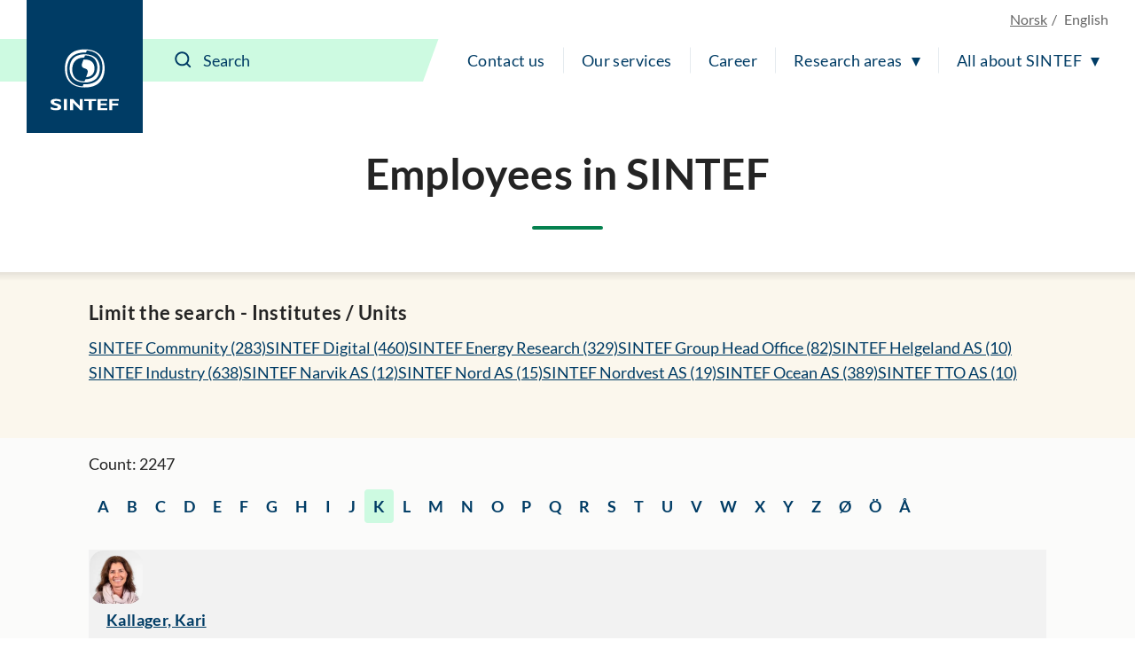

--- FILE ---
content_type: text/html; charset=utf-8
request_url: https://www.sintef.no/en/technology-and-society/departments/industrial_management/employees-economics-and-technology-management/?alpha=K
body_size: 34723
content:




<!DOCTYPE html>
<html lang="en" class="no-js">
<head>
    <title>Employees Economics and Technology Management - SINTEF</title>
    <meta charset="UTF-8">
    <meta name="viewport" content="width=device-width,initial-scale=1,shrink-to-fit=no" />

    
<script id="CookieConsent" src="https://policy.app.cookieinformation.com/uc.js" data-culture="EN" type="text/javascript"></script>

<script>
    (function(){
        try {
            window.CookieInformation.youtubeCategorySdk = 'cookie_cat_marketing';
            window.CookieInformation.enableYoutubeNotVisibleDescription = true;
            window.CookieInformation.youtubeNotVisibleDescription = "You have to consent to marketing cookies to see this content. Click here to renew consent";
        } catch (err){
            console.error(err);
        }
    })();
</script>

    
<link href="/dist/main.5200a497.css" rel="stylesheet" />
    <script>
    document.documentElement.classList.remove("no-js");
    document.documentElement.style.setProperty('--scrollbar-width', (window.innerWidth - document.documentElement.clientWidth) / getComputedStyle(document.documentElement).getPropertyValue('--font-base-size') + 'rem');
</script>
    
<script async defer src="/dist/runtime.b9417d57.js"></script><script async defer src="/dist/740.8309cd28.js"></script><script async defer src="/dist/main.3959a2bc.js"></script>

    <script>
        var appInsights=window.appInsights||function(config)
        {
            function r(config){ t[config] = function(){ var i = arguments; t.queue.push(function(){ t[config].apply(t, i)})} }
            var t = { config:config},u=document,e=window,o='script',s=u.createElement(o),i,f;for(s.src=config.url||'//az416426.vo.msecnd.net/scripts/a/ai.0.js',u.getElementsByTagName(o)[0].parentNode.appendChild(s),t.cookie=u.cookie,t.queue=[],i=['Event','Exception','Metric','PageView','Trace','Ajax'];i.length;)r('track'+i.pop());return r('setAuthenticatedUserContext'),r('clearAuthenticatedUserContext'),config.disableExceptionTracking||(i='onerror',r('_'+i),f=e[i],e[i]=function(config, r, u, e, o) { var s = f && f(config, r, u, e, o); return s !== !0 && t['_' + i](config, r, u, e, o),s}),t
        }({
            instrumentationKey:'a6bf6747-f7a0-4eb1-b9ce-2f80407bf39f'
        });

        window.appInsights=appInsights;
        appInsights.trackPageView();
    </script>


        <link href="https://www.sintef.no/en/technology-and-society/departments/industrial_management/employees-economics-and-technology-management/" hreflang="en" rel="alternate">
        <link href="https://www.sintef.no/?alpha=K" hreflang="no" rel="alternate">


<link href="https://www.sintef.no/en/technology-and-society/departments/industrial_management/employees-economics-and-technology-management/" rel="canonical" />
    <!-- Favicons-->
    <link rel="apple-touch-icon" sizes="180x180" href="/apple-touch-icon.png?v=xQdRx5jj52">
    <link rel="icon" type="image/png" sizes="32x32" href="/favicon-32x32.png?v=xQdRx5jj52">
    <link rel="icon" type="image/png" sizes="16x16" href="/favicon-16x16.png?v=xQdRx5jj52">
    <link rel="manifest" href="/site.webmanifest?v=xQdRx5jj52">
    <link rel="mask-icon" href="/safari-pinned-tab.svg?v=xQdRx5jj52" color="#5bbad5">
    <link rel="shortcut icon" href="/favicon.ico?v=xQdRx5jj52">

    <meta name="msapplication-TileColor" content="#ffffff">
    <meta name="msapplication-config" content="/browserconfig.xml?v=xQdRx5jj52">
    <meta name="theme-color" content="#ffffff">

    <!-- Meta tags for sharing -->
    <meta name="facebook-domain-verification" content="v8z4lg9m323xwkeavxrm1v3gcxp70a" />


    <meta property="og:site_name" content="SINTEF" />
    <meta property="og:url" content="https://www.sintef.no/en/technology-and-society/departments/industrial_management/employees-economics-and-technology-management/" />
    <meta property="og:type" content="article" />
    <meta property="og:title" content="Employees Economics and Technology Management - SINTEF" />




    <meta name="twitter:site" content="SINTEF" />
    <meta name="twitter:creator" content="SINTEF" />
    <meta name="twitter:card" content="summary" />
    <meta name="twitter:title" content="Employees Economics and Technology Management - SINTEF" />




        <meta name="SintefInstitutt" content="SINTEF Technology and Society" />


        <meta name="robots" content="noindex" />

    <meta name="PageType" content="EmployeeListPage" />
    <meta name="PageCategory" content="Ansatte" />

    

     
    
    
<script type="text/javascript">var appInsights=window.appInsights||function(config){function t(config){i[config]=function(){var t=arguments;i.queue.push(function(){i[config].apply(i,t)})}}var i={config:config},u=document,e=window,o="script",s="AuthenticatedUserContext",h="start",c="stop",l="Track",a=l+"Event",v=l+"Page",r,f;setTimeout(function(){var t=u.createElement(o);t.src=config.url||"https://js.monitor.azure.com/scripts/a/ai.0.js";u.getElementsByTagName(o)[0].parentNode.appendChild(t)});try{i.cookie=u.cookie}catch(y){}for(i.queue=[],r=["Event","Exception","Metric","PageView","Trace","Dependency"];r.length;)t("track"+r.pop());return t("set"+s),t("clear"+s),t(h+a),t(c+a),t(h+v),t(c+v),t("flush"),config.disableExceptionTracking||(r="onerror",t("_"+r),f=e[r],e[r]=function(config,t,u,e,o){var s=f&&f(config,t,u,e,o);return s!==!0&&i["_"+r](config,t,u,e,o),s}),i}({instrumentationKey:"a6bf6747-f7a0-4eb1-b9ce-2f80407bf39f",sdkExtension:"a"});window.appInsights=appInsights;appInsights.queue&&appInsights.queue.length===0&&appInsights.trackPageView();</script></head>

<body class="not-in-edit-mode is-using-keyboard-navigation">
    



<!-- Google Tag Manager -->
<noscript>
    <iframe src="//www.googletagmanager.com/ns.html?id=GTM-KDHGJL"
            height="0"
            width="0"
            style="display:none;visibility:hidden">
    </iframe>
</noscript>
<script>
    (function (w, d, s, l, i) {
        w[l] = w[l] || [];
        w[l].push({ 'gtm.start': new Date().getTime(), event: 'gtm.js' });
        var f = d.getElementsByTagName(s)[0],
            j = d.createElement(s),
            dl = l != 'dataLayer' ? '&l=' + l : '';

        j.async = true;
        j.src = '//www.googletagmanager.com/gtm.js?id=' + i + dl;
        f.parentNode.insertBefore(j, f);
    })(window, document, 'script', 'dataLayer', 'GTM-KDHGJL');
</script>
<!-- End Google Tag Manager -->
    

    <a href="#main-content" class="skip-to-content">To main content</a>

    <noscript>
        <div class="no-script-warning">
            Your browser doesn&#39;t have JavaScript enabled. The website works, but some functionality may be limited
        </div>
    </noscript>

<header class="masthead js-masthead" data-menu-current-level="1">
    <div class="masthead__inner">
        <div class="masthead__logo">
            <a class="masthead__logo-link" href="/en/" aria-label="SINTEF">
                <svg class="is-vertical-logo" aria-hidden="true" focusable="false" width="85" height="75"
                    viewBox="0 0 85 75" fill="none">
                    <path
                        d="M66.472 23.5047C66.472 34.0872 61.6935 46.9159 42.0649 46.9159C22.4311 46.9159 17.6578 34.082 17.6578 23.5047C17.6578 12.9222 22.4311 0.0883102 42.0649 0.0883102C61.6935 0.0934977 66.472 12.9274 66.472 23.5047ZM40.479 43.0149C40.9938 43.0356 41.5189 43.046 42.0597 43.046C59.5305 43.046 63.7837 31.6231 63.7837 22.2078C63.7837 13.2594 59.9464 2.5005 44.5763 1.45263L43.6456 4.00487C43.1308 3.98412 42.6005 3.97375 42.0649 3.97375C24.5941 3.97375 20.3408 15.3966 20.3408 24.8119C20.3408 33.7604 24.1782 44.5192 39.5535 45.5671L40.479 43.0149Z"
                        fill="white" />
                    <path
                        d="M60.612 23.5047C60.612 31.3326 56.9827 40.8309 42.0597 40.8309C27.142 40.8309 23.5074 31.3326 23.5074 23.5047C23.5074 15.6767 27.1368 6.17844 42.0597 6.17844C56.9827 6.17844 60.612 15.6767 60.612 23.5047ZM41.4306 10.0639C29.591 10.3336 26.6844 18.2549 26.6844 24.8067C26.6844 31.4104 29.643 39.4147 41.7425 39.5548L42.6941 36.9455C54.5336 36.6757 57.4402 28.7544 57.4402 22.2026C57.4402 15.5937 54.4816 7.59462 42.3873 7.45456L41.4306 10.0639Z"
                        fill="white" />
                    <path
                        d="M43.6352 34.3673L45.1691 30.1602C46.417 26.7417 45.7151 24.4903 42.0597 23.5099C38.4044 22.5294 37.7024 20.2781 38.9503 16.8595L40.4842 12.6524C40.9834 12.6161 41.5086 12.5954 42.0545 12.5954C51.6738 12.5954 54.0137 18.5766 54.0137 23.5099C54.0241 28.1579 51.939 33.7448 43.6352 34.3673Z"
                        fill="white" />
                    <path
                        d="M12.5779 64.6779C10.0144 63.796 8.49096 63.4588 6.98826 63.4588C5.41278 63.4588 4.26366 64.0346 4.26366 64.7142C4.26366 66.7736 13.1498 66.3327 13.1498 71.1C13.1498 73.7249 10.5344 74.9751 6.59829 74.9751C3.52011 74.9751 1.99142 74.3526 0.233944 73.6523V70.7058C2.77136 72.0078 4.32085 72.4695 6.26032 72.4695C7.9398 72.4695 8.93813 71.6914 8.93813 70.8925C8.93813 68.6515 0.0987549 69.4711 0.0987549 64.5638C0.0987549 62.1983 2.51138 60.9585 6.59829 60.9585C8.56375 60.9585 10.3472 61.2801 12.5727 62.0219V64.6779H12.5779Z"
                        fill="white" />
                    <path d="M20.1432 61.1348H16.4307V74.7935H20.1432V61.1348Z" fill="white" />
                    <path
                        d="M27.8283 74.7935H23.9806V61.1348H27.5111L35.8305 69.6682V61.1348H39.5431V74.7935H36.4389L27.8283 65.8139V74.7935Z"
                        fill="white" />
                    <path
                        d="M69.6801 74.7935H57.8666V61.1348H69.6957V63.5003H61.5323V66.5454H68.8846V68.9576H61.5323V72.3761H69.6801V74.7935Z"
                        fill="white" />
                    <path
                        d="M84.0258 63.5003H75.7636V66.7269H83.1523V69.1391H75.7636V74.7935H72.0979V61.1348H84.0258V63.5003Z"
                        fill="white" />
                    <path d="M50.556 74.7935V63.547H55.9896V61.1348H41.3943V63.547H46.8643V74.7935H50.556Z"
                        fill="white" />
                </svg>
                <svg class="is-horizontal-logo" aria-hidden="true" focusable="false" width="509.7" height="105.1"
                    viewBox="0 0 509.7 105.1" fill="none">
                    <path
                        d="M196.3,40c-11.2-3.9-17.9-5.4-24.5-5.4c-6.9,0-11.9,2.5-11.9,5.5c0,9.1,39,7.1,39,28.1c0,11.5-11.5,17-28.7,17c-13.5,0-20.2-2.7-27.9-5.8V66.5c11.1,5.7,17.9,7.8,26.4,7.8c7.4,0,11.8-3.4,11.8-7c0-9.9-38.8-6.2-38.8-27.8c0-10.4,10.6-15.9,28.5-15.9c8.6,0,16.4,1.4,26.2,4.7L196.3,40z"
                        fill="white" />
                    <path d="M229.5,84.5h-16.3v-60h16.3V84.5z" fill="white" />
                    <path d="M263.2,84.5h-16.9v-60h15.5L298.3,62V24.4h16.3v60H301L263.2,45V84.5z" fill="white" />
                    <path d="M446.8,84.5H395v-60h51.9v10.4H411v13.4h32.2v10.6H411v15h35.7V84.5z" fill="white" />
                    <path d="M509.7,34.9h-36.2V49h32.4v10.6h-32.4v24.9h-16.1v-60h52.3L509.7,34.9z" fill="white" />
                    <path
                        d="M109.3,52.5c0,23.8-10.7,52.5-54.7,52.5S0,76.3,0,52.5S10.7,0,54.7,0S109.3,28.8,109.3,52.5z M51.1,96.3c1.2,0,2.3,0.1,3.5,0.1c39.1,0,48.6-25.6,48.6-46.8c0-20.1-8.6-44.2-43-46.6l-2.1,5.7c-1.2,0-2.3-0.1-3.6-0.1C15.5,8.7,6,34.3,6,55.5c0,20.1,8.6,44.2,43,46.6L51.1,96.3z"
                        fill="white" />
                    <path
                        d="M96.2,52.5c0,17.6-8.1,38.9-41.5,38.9S13.1,70.1,13.1,52.5s8.1-38.9,41.5-38.9S96.2,35,96.2,52.5z M53.2,22.4c-26.5,0.6-33,18.4-33,33.1s6.6,32.8,33.7,33.1l2.1-5.9c26.5-0.6,33-18.4,33-33.1s-6.6-32.8-33.7-33.1L53.2,22.4z"
                        fill="white" />
                    <path
                        d="M58.2,76.9l3.4-9.5c2.8-7.7,1.2-12.7-7-14.9s-9.8-7.2-7-14.9l3.4-9.5c1.1-0.1,2.3-0.1,3.5-0.1c21.5,0,26.8,13.4,26.8,24.5C81.4,63,76.8,75.5,58.2,76.9z"
                        fill="white" />
                    <polygon
                        points="362.9,84.5 362.9,35.1 386.7,35.1 386.7,24.5 322.7,24.5 322.7,35.1 346.7,35.1 346.7,84.5"
                        fill="white" />
                </svg>
            </a>
        </div>
        <div class="masthead__content">
            <div class="masthead__choose-language">
        <a class="masthead__language" href=https://www.sintef.no/?alpha=K data-shorthand="NO" data-longhand="P&#229; norsk">
            <span>Norsk</span>
        </a>
        <span class="masthead__language is-disabled" data-shorthand="EN" data-longhand="In English">
            <span>English</span>
        </span>
</div>
            <div class="masthead__return-to-menu">
    <button class="js-return-to-level-1">
        <svg class="icon icon--lg" aria-hidden="true" focusable="false">
            <use href="/UI/icons.commons.svg#arrow-right"></use>
        </svg>
        <span>Menu</span>
    </button>
</div>
            <div class="masthead__toggle-search">
    <button class="js-toggle-search" aria-expanded="false">
        <svg aria-hidden="true" focusable="false">
            <g class="is-active-icon">
                <rect width="24" height="2" x="0" y="3"></rect>
                <rect width="24" height="2" x="0" y="19"></rect>
            </g>
            <g class="is-inactive-icon">
                <path d="M19.8875 18.48L16.676 15.29C19.1835 12.0776 18.9198 7.50244 16.0375 4.62C14.5198 3.10235 12.495 2.26622 10.3399 2.26622C8.18374 2.26622 6.15991 3.1024 4.64235 4.62C3.12471 6.13765 2.28857 8.16244 2.28857 10.3176C2.28857 12.4737 3.12475 14.4976 4.64235 16.0151C6.16 17.5328 8.18479 18.3689 10.3399 18.3689C12.1223 18.3689 13.8824 17.7751 15.2899 16.6527L18.4799 19.8874C18.6776 20.085 18.9199 20.1736 19.1837 20.1736C19.4476 20.1736 19.6899 20.0636 19.8876 19.8874C20.2837 19.5136 20.2837 18.8759 19.8876 18.4797L19.8875 18.48ZM16.4122 10.3176C16.4122 11.9452 15.7746 13.4638 14.6298 14.6076C13.486 15.7514 11.9461 16.3899 10.3398 16.3899C8.73363 16.3899 7.19363 15.7523 6.04985 14.6076C4.90602 13.4637 4.2675 11.9238 4.2675 10.3176C4.2675 8.68991 4.90514 7.17134 6.04985 6.02756C7.19367 4.88374 8.73363 4.24521 10.3398 4.24521C11.9675 4.24521 13.4861 4.88286 14.6298 6.02756C15.7737 7.17224 16.4122 8.69 16.4122 10.3176Z" />
            </g>
        </svg>
        <span>Search</span>
    </button>
    <a class="masthead__toggle-search-link" href="#search-form" aria-hidden="true">
        <svg focusable="false">
            <path d="M19.8875 18.48L16.676 15.29C19.1835 12.0776 18.9198 7.50244 16.0375 4.62C14.5198 3.10235 12.495 2.26622 10.3399 2.26622C8.18374 2.26622 6.15991 3.1024 4.64235 4.62C3.12471 6.13765 2.28857 8.16244 2.28857 10.3176C2.28857 12.4737 3.12475 14.4976 4.64235 16.0151C6.16 17.5328 8.18479 18.3689 10.3399 18.3689C12.1223 18.3689 13.8824 17.7751 15.2899 16.6527L18.4799 19.8874C18.6776 20.085 18.9199 20.1736 19.1837 20.1736C19.4476 20.1736 19.6899 20.0636 19.8876 19.8874C20.2837 19.5136 20.2837 18.8759 19.8876 18.4797L19.8875 18.48ZM16.4122 10.3176C16.4122 11.9452 15.7746 13.4638 14.6298 14.6076C13.486 15.7514 11.9461 16.3899 10.3398 16.3899C8.73363 16.3899 7.19363 15.7523 6.04985 14.6076C4.90602 13.4637 4.2675 11.9238 4.2675 10.3176C4.2675 8.68991 4.90514 7.17134 6.04985 6.02756C7.19367 4.88374 8.73363 4.24521 10.3398 4.24521C11.9675 4.24521 13.4861 4.88286 14.6298 6.02756C15.7737 7.17224 16.4122 8.69 16.4122 10.3176Z" />
        </svg>
        <span>Search</span>
    </a>
</div>
            <div class="masthead__search" id="search-form">
    <form class="masthead__search-form" method="get" action="/en/search/">
        <input id="header-search" name="querytext" type="search" class="js-input-search" placeholder="Search" value="" aria-label="Search" autocomplete="off">
        <span class="has-skewed-corner"></span>
        <button aria-label="Search" type="submit" data-please-wait>
            <svg aria-hidden="true" focusable="false" width="24" height="24" viewBox="0 0 24 24" fill="currentColor">
                <path d="M19.8875 18.48L16.676 15.29C19.1835 12.0776 18.9198 7.50244 16.0375 4.62C14.5198 3.10235 12.495 2.26622 10.3399 2.26622C8.18374 2.26622 6.15991 3.1024 4.64235 4.62C3.12471 6.13765 2.28857 8.16244 2.28857 10.3176C2.28857 12.4737 3.12475 14.4976 4.64235 16.0151C6.16 17.5328 8.18479 18.3689 10.3399 18.3689C12.1223 18.3689 13.8824 17.7751 15.2899 16.6527L18.4799 19.8874C18.6776 20.085 18.9199 20.1736 19.1837 20.1736C19.4476 20.1736 19.6899 20.0636 19.8876 19.8874C20.2837 19.5136 20.2837 18.8759 19.8876 18.4797L19.8875 18.48ZM16.4122 10.3176C16.4122 11.9452 15.7746 13.4638 14.6298 14.6076C13.486 15.7514 11.9461 16.3899 10.3398 16.3899C8.73363 16.3899 7.19363 15.7523 6.04985 14.6076C4.90602 13.4637 4.2675 11.9238 4.2675 10.3176C4.2675 8.68991 4.90514 7.17134 6.04985 6.02756C7.19367 4.88374 8.73363 4.24521 10.3398 4.24521C11.9675 4.24521 13.4861 4.88286 14.6298 6.02756C15.7737 7.17224 16.4122 8.69 16.4122 10.3176Z" />
            </svg>
        </button>
    </form>
    <a class="masthead__search-link-close" href="#close-search" aria-hidden="true">
        <span class="sr-only">Close</span>
        <svg focusable="false">
            <rect width="24" height="2" x="0" y="3"></rect>
            <rect width="24" height="2" x="0" y="19"></rect>
        </svg>
    </a>
</div>
            <div class="masthead__toggle-menu">
    <button class="js-toggle-menu" aria-expanded="false">
        <span class="sr-only">Menu</span>
        <svg aria-hidden="true" focusable="false">
            <rect width="24" height="2" x="0" y="3"></rect>
            <rect width="24" height="2" x="0" y="11"></rect>
            <rect width="24" height="2" x="0" y="19"></rect>
        </svg>
    </button>
    <a class="masthead__toggle-menu-link" href="#mastheadmenu" aria-hidden="true">
        <span class="sr-only">Menu</span>
        <svg focusable="false">
            <rect width="24" height="2" x="0" y="3"></rect>
            <rect width="24" height="2" x="0" y="11"></rect>
            <rect width="24" height="2" x="0" y="19"></rect>
        </svg>
    </a>
</div>
            
<nav class="masthead__menu js-menu" id="mastheadmenu">
    <h2 class="sr-only">Menu</h2>
    <a class="masthead__close-menu-link" href="#close-menu" aria-hidden="true">
        <span class="sr-only">Close</span>
        <svg focusable="false">
            <rect width="24" height="2" x="0" y="3"></rect>
            <rect width="24" height="2" x="0" y="19"></rect>
        </svg>
    </a>
    <ul class="masthead__menu-level-1">
                <li>
                            <a class="masthead__menu-top-link" href="/en/sintef-group/contact-and-invoice-information/" target="_self" rel="">
            Contact us
        </a>

                </li>
                <li>
                            <a class="masthead__menu-top-link" href="/en/explore-our-services/" target="_self" rel="">
            Our services
        </a>

                </li>
                <li>
                            <a class="masthead__menu-top-link" href="/en/sintef-group/career/" target="_self" rel="">
            Career
        </a>

                </li>
                <li>
                            <button class="masthead__menu-top-link is-expandable js-toggle-submenu" data-controls="submenu--437527" aria-expanded="false">
            Research areas
        </button>
        <a href="#submenu--437527" class="masthead__menu-top-link-fallback is-expandable" aria-hidden="true">
            Research areas
        </a>
        <div class="masthead__menu-section" id="submenu--437527">
            
<div class="masthead__menu-section-inner">
    <h2>Research areas</h2>
    <ul class="masthead__menu-level-2">
        <li>
                    <a class="masthead__menu-mid-link" href="/en/main-research-areas/building-and-construction/" target="_self" rel="">
                        
<svg class="icon">
    <use href="/UI/icons.sintef.svg#bygg-infrastruktur"></use>
</svg>
                        <span> Building and construction</span>
                    </a>
        </li>
        <li>
                    <a class="masthead__menu-mid-link" href="/en/main-research-areas/climate-and-environment/" target="_self" rel="">
                        
<svg class="icon">
    <use href="/UI/icons.sintef.svg#klima-miljo"></use>
</svg>
                        <span>Climate and environment</span>
                    </a>
        </li>
        <li>
                    <a class="masthead__menu-mid-link" href="/en/main-research-areas/digitalisation/" target="_self" rel="">
                        
<svg class="icon">
    <use href="/UI/icons.sintef.svg#digitalisering"></use>
</svg>
                        <span>Digitalisation</span>
                    </a>
        </li>
        <li>
                    <a class="masthead__menu-mid-link" href="/en/main-research-areas/food-and-agriculture/" target="_self" rel="">
                        
<svg class="icon">
    <use href="/UI/icons.sintef.svg#mat-og-agrikultur"></use>
</svg>
                        <span>Food and agriculture</span>
                    </a>
        </li>
        <li>
                    <a class="masthead__menu-mid-link" href="/en/main-research-areas/health/" target="_self" rel="">
                        
<svg class="icon">
    <use href="/UI/icons.sintef.svg#helse-og-velferd"></use>
</svg>
                        <span>Health and medicine</span>
                    </a>
        </li>
        <li>
                    <a class="masthead__menu-mid-link" href="/en/main-research-areas/materials/" target="_self" rel="">
                        
<svg class="icon">
    <use href="/UI/icons.sintef.svg#materialer"></use>
</svg>
                        <span>Materials</span>
                    </a>
        </li>
        <li>
                    <a class="masthead__menu-mid-link" href="/en/main-research-areas/microsystems-and-nanotechnology/" target="_self" rel="">
                        
<svg class="icon">
    <use href="/UI/icons.sintef.svg#nanoteknologi"></use>
</svg>
                        <span>Microsystems and nanotechnology</span>
                    </a>
        </li>
        <li>
                    <a class="masthead__menu-mid-link" href="/en/main-research-areas/ocean-space/" target="_self" rel="">
                        
<svg class="icon">
    <use href="/UI/icons.sintef.svg#havrommet"></use>
</svg>
                        <span>Ocean space</span>
                    </a>
        </li>
        <li>
                    <a class="masthead__menu-mid-link" href="/en/main-research-areas/renewable-energy/" target="_self" rel="">
                        
<svg class="icon">
    <use href="/UI/icons.sintef.svg#fornybar-energi"></use>
</svg>
                        <span>Renewable energy</span>
                    </a>
        </li>
        <li>
                    <a class="masthead__menu-mid-link" href="/en/main-research-areas/society-and-security/" target="_self" rel="">
                        
<svg class="icon">
    <use href="/UI/icons.sintef.svg#smarte-samfunn"></use>
</svg>
                        <span>Society and security</span>
                    </a>
        </li>
        <li>
                    <a class="masthead__menu-mid-link" href="/en/main-research-areas/sustainable-production/" target="_self" rel="">
                        
<svg class="icon">
    <use href="/UI/icons.sintef.svg#bygg-industri-infrastruktur"></use>
</svg>
                        <span>Sustainable production</span>
                    </a>
        </li>
        <li>
                    <a class="masthead__menu-mid-link" href="/en/main-research-areas/transport-and-mobility/" target="_self" rel="">
                        
<svg class="icon">
    <use href="/UI/icons.sintef.svg#mobilitet"></use>
</svg>
                        <span>Transport and mobility</span>
                    </a>
        </li>
    </ul>
</div>
        </div>
        <a href="#close-menu" class="masthead__menu-top-link-close-fallback is-expandable" aria-hidden="true" aria-expanded="true">
            Research areas
        </a>

                </li>
                <li>
                            <button class="masthead__menu-top-link is-expandable js-toggle-submenu" data-controls="submenu--437528" aria-expanded="false">
            All about SINTEF
        </button>
        <a href="#submenu--437528" class="masthead__menu-top-link-fallback is-expandable" aria-hidden="true">
            All about SINTEF
        </a>
        <div class="masthead__menu-section" id="submenu--437528">
            
<div class="masthead__menu-section-inner">
    <h2>All about SINTEF</h2>
    <ul class="masthead__menu-level-2">
        <li>



<h3 class="masthead__menu-mid-link is-expandable">
    <button class="js-toggle-dropdown" data-controls="submenu--c7f6749d-7ce1-4b9c-94f2-21ee016f4663" aria-expanded="false">
        <span class="sr-only">Show more</span>
    </button>
    <span>Contact us</span>
</h3>
<div class="masthead__menu-level-3" id="submenu--c7f6749d-7ce1-4b9c-94f2-21ee016f4663">
    <ul>
            <li>
                        <a href="/en/sintef-group/contact-and-invoice-information/" target="_self" rel="">
                            Contact information
                        </a>
            </li>
            <li>
                        <a href="/en/sintef-group/contact-and-invoice-information/press-contacts/">
                            Press contacts
                        </a>
            </li>
            <li>
                        <a href="/en/all-employees/">
                            All employees
                        </a>
            </li>
            <li>
                        <a href="/en/sintef-group/invoice-information/">
                            Invoice information
                        </a>
            </li>
            <li>
                        <a href="https://sintef.fotoware.cloud/fotoweb/" target="_blank" rel="noopener noreferrer">
                            Media archive
                        </a>
            </li>
    </ul>
</div>        </li>
        <li>



<h3 class="masthead__menu-mid-link is-expandable">
    <button class="js-toggle-dropdown" data-controls="submenu--44fe4837-c0a6-404b-a3ad-3c199d95beba" aria-expanded="false">
        <span class="sr-only">Show more</span>
    </button>
    <span>Our services</span>
</h3>
<div class="masthead__menu-level-3" id="submenu--44fe4837-c0a6-404b-a3ad-3c199d95beba">
    <ul>
            <li>
                        <a href="/en/expert-list/" target="_self" rel="">
                            Expertise
                        </a>
            </li>
            <li>
                        <a href="/en/all-laboratories/">
                            Laboratories
                        </a>
            </li>
            <li>
                        <a href="/en/events/">
                            Events and courses
                        </a>
            </li>
            <li>
                        <a href="/en/projects/">
                            SINTEF projects
                        </a>
            </li>
            <li>
                        <a href="/en/publications/">
                            Publications
                        </a>
            </li>
            <li>
                        <a href="/en/software/">
                            Software
                        </a>
            </li>
            <li>
                        <a href="/en/explore-our-services/" target="_self" rel="">
                            All our services ▸
                        </a>
            </li>
    </ul>
</div>        </li>
        <li>



<h3 class="masthead__menu-mid-link is-expandable">
    <button class="js-toggle-dropdown" data-controls="submenu--5fb02c43-c54a-4791-b79b-99f2f3367a25" aria-expanded="false">
        <span class="sr-only">Show more</span>
    </button>
    <span>Career</span>
</h3>
<div class="masthead__menu-level-3" id="submenu--5fb02c43-c54a-4791-b79b-99f2f3367a25">
    <ul>
            <li>
                        <a href="/en/sintef-group/career/vacant-positions/">
                            Vacant positions
                        </a>
            </li>
            <li>
                        <a href="/en/sintef-group/career/students/">
                            Students
                        </a>
            </li>
            <li>
                        <a href="/en/sintef-group/career/the-sintef-school/">
                            The SINTEF School
                        </a>
            </li>
            <li>
                        <a href="/en/sintef-group/career/development-opportunities/">
                            Development opportunities
                        </a>
            </li>
            <li>
                        <a href="/en/sintef-group/career/benefits/">
                            Benefits
                        </a>
            </li>
    </ul>
</div>        </li>
        <li>



<h3 class="masthead__menu-mid-link is-expandable">
    <button class="js-toggle-dropdown" data-controls="submenu--ea76507a-2860-4adf-823b-4fc838970482" aria-expanded="false">
        <span class="sr-only">Show more</span>
    </button>
    <span>Sustainability</span>
</h3>
<div class="masthead__menu-level-3" id="submenu--ea76507a-2860-4adf-823b-4fc838970482">
    <ul>
            <li>
                        <a href="/en/sustainability/" target="_self" rel="">
                            Sustainability in SINTEF
                        </a>
            </li>
            <li>
                        <a href="/en/sustainability/#SINTEFsstrategyandactivitiesareguidedbytheUNSustainableDevelopmentGoals" target="_self" rel="">
                            UN Sustainable Development Goals 
                        </a>
            </li>
            <li>
                        <a href="/en/sustainability/#OurresearchportfolioandtheSustainableDevelopmentGoals" target="_self" rel="">
                            Research projects and sustainability 
                        </a>
            </li>
            <li>
                        <a href="/en/sustainability/#OurstartupcompaniesandtheSustainableDevelopmentGoals" target="_self" rel="">
                            Start-up companies and sustainability 
                        </a>
            </li>
    </ul>
</div>        </li>
        <li>



<h3 class="masthead__menu-mid-link is-expandable">
    <button class="js-toggle-dropdown" data-controls="submenu--f9704977-d6b7-4e55-97a1-31db45ae589f" aria-expanded="false">
        <span class="sr-only">Show more</span>
    </button>
    <span>Management and board</span>
</h3>
<div class="masthead__menu-level-3" id="submenu--f9704977-d6b7-4e55-97a1-31db45ae589f">
    <ul>
            <li>
                        <a href="/en/sintef-group/management-and-board/">
                            Management and board
                        </a>
            </li>
            <li>
                        <a href="/en/sintef-group/a-certified-institute/">
                            A certified institute
                        </a>
            </li>
            <li>
                        <a href="/en/sintef-group/annual-reports-and-brochures/">
                            Annual Reports and brochures
                        </a>
            </li>
            <li>
                        <a href="/en/sintef-group/hse-in-sintef/">
                            HSE in SINTEF
                        </a>
            </li>
            <li>
                        <a href="/en/sintef-group/ethics/">
                            Ethics
                        </a>
            </li>
    </ul>
</div>        </li>
        <li>



<h3 class="masthead__menu-mid-link is-expandable">
    <button class="js-toggle-dropdown" data-controls="submenu--27abd887-d2c9-476c-afdd-73801a456f8b" aria-expanded="false">
        <span class="sr-only">Show more</span>
    </button>
    <span>Institutes</span>
</h3>
<div class="masthead__menu-level-3" id="submenu--27abd887-d2c9-476c-afdd-73801a456f8b">
    <ul>
            <li>
                        <a href="/en/community/">
                            SINTEF Community
                        </a>
            </li>
            <li>
                        <a href="/en/digital/">
                            SINTEF Digital
                        </a>
            </li>
            <li>
                        <a href="/en/sintef-energy/">
                            SINTEF Energy Research
                        </a>
            </li>
            <li>
                        <a href="/en/sintef-industry/">
                            SINTEF Industry
                        </a>
            </li>
            <li>
                        <a href="/en/ocean/">
                            SINTEF Ocean
                        </a>
            </li>
    </ul>
</div>        </li>
        <li>



<h3 class="masthead__menu-mid-link is-expandable">
    <button class="js-toggle-dropdown" data-controls="submenu--92f7c534-2a9a-4440-a43d-2bcb9b1df1b1" aria-expanded="false">
        <span class="sr-only">Show more</span>
    </button>
    <span>Other units</span>
</h3>
<div class="masthead__menu-level-3" id="submenu--92f7c534-2a9a-4440-a43d-2bcb9b1df1b1">
    <ul>
            <li>
                        <a href="/sintef-helgeland/">
                            SINTEF Helgeland
                        </a>
            </li>
            <li>
                        <a href="/sintef-nord-as/" target="_self" rel="">
                            SINTEF Nord
                        </a>
            </li>
            <li>
                        <a href="/en/sintef-nordvest/">
                            SINTEF Nordvest
                        </a>
            </li>
            <li>
                        <a href="/en/tto/">
                            SINTEF TTO
                        </a>
            </li>
            <li>
                        <a href="/en/sintefs-brussels-office/">
                            SINTEF’s Brussels Office
                        </a>
            </li>
    </ul>
</div>        </li>
        <li>



<h3 class="masthead__menu-mid-link is-expandable">
    <button class="js-toggle-dropdown" data-controls="submenu--5c872b09-ec27-47fd-8cdf-c346f8860ac0" aria-expanded="false">
        <span class="sr-only">Show more</span>
    </button>
    <span>About us</span>
</h3>
<div class="masthead__menu-level-3" id="submenu--5c872b09-ec27-47fd-8cdf-c346f8860ac0">
    <ul>
            <li>
                        <a href="/en/sintef-group/this-is-sintef/" target="_self" rel="">
                            About us
                        </a>
            </li>
            <li>
                        <a href="/en/all-employees/" target="_self" rel="">
                            Our employees
                        </a>
            </li>
            <li>
                        <a href="/en/latest-news/">
                            Latest news from SINTEF
                        </a>
            </li>
    </ul>
</div>        </li>
        <li>



<h3 class="masthead__menu-mid-link is-expandable">
    <button class="js-toggle-dropdown" data-controls="submenu--062974e3-e56e-4ac4-8e18-9d11bfca81de" aria-expanded="false">
        <span class="sr-only">Show more</span>
    </button>
    <span>Follow us</span>
</h3>
<div class="masthead__menu-level-3" id="submenu--062974e3-e56e-4ac4-8e18-9d11bfca81de">
    <ul>
            <li>
                        <a href="https://www.linkedin.com/company/sintef" target="_blank" rel="noopener noreferrer">
                            LinkedIn
                        </a>
            </li>
            <li>
                        <a href="https://www.facebook.com/sintefhq/" target="_blank" rel="noopener noreferrer">
                            Facebook
                        </a>
            </li>
            <li>
                        <a href="https://www.twitter.com/SINTEF" target="_blank" rel="noopener noreferrer">
                            Twitter
                        </a>
            </li>
            <li>
                        <a href="https://www.instagram.com/sintefhq/" target="_blank" rel="noopener noreferrer">
                            Instagram
                        </a>
            </li>
    </ul>
</div>        </li>
    </ul>
</div>
        </div>
        <a href="#close-menu" class="masthead__menu-top-link-close-fallback is-expandable" aria-hidden="true" aria-expanded="true">
            All about SINTEF
        </a>

                </li>
    </ul>
</nav>
        </div>
    </div>
</header>
        <main>
            


            

<div id="main-content">
    
    <div class="breadcrumbs"></div>


    <h1 class="title">
        <span class="title__content">Employees in SINTEF</span>
    </h1>

    <hr class="is-faded" />

    <div class="main-secondary">
        <section class="search-filter " id="search-filter">
            <div class="search-filter__inner">
                <button
                    class="button button--outline has-no-divider-bottom u-hidden-for-lg-up u-hidden-for-no-js"
                    aria-expanded="false"
                    aria-controls="search-filter-content"
                    data-filter="search-filter">
                    <span class="button__label">Filter on institute/department</span>
                    <span class="button__icon">
                        <svg class="icon icon--rotate-on-toggle" aria-hidden="true">
                            <use href="/UI/icons.commons.svg#caret-down"></use>
                        </svg>
                    </span>
                </button>
                <div class="search-filter__content" id="search-filter-content">

                    <h2 class="search-filter__title">Limit the search - Institutes / Units</h2>
                    <ul class="search-filter__list">
                            <li class="search-filter__item">
                                <a class="search-filter__link" href="/en/technology-and-society/departments/industrial_management/employees-economics-and-technology-management/?orgid=130&amp;alpha=K">SINTEF Community (283)</a>
                            </li>
                            <li class="search-filter__item">
                                <a class="search-filter__link" href="/en/technology-and-society/departments/industrial_management/employees-economics-and-technology-management/?orgid=190&amp;alpha=K">SINTEF Digital (460)</a>
                            </li>
                            <li class="search-filter__item">
                                <a class="search-filter__link" href="/en/technology-and-society/departments/industrial_management/employees-economics-and-technology-management/?orgid=500&amp;alpha=K">SINTEF Energy Research (329)</a>
                            </li>
                            <li class="search-filter__item">
                                <a class="search-filter__link" href="/en/technology-and-society/departments/industrial_management/employees-economics-and-technology-management/?orgid=110&amp;alpha=K">SINTEF Group Head Office (82)</a>
                            </li>
                            <li class="search-filter__item">
                                <a class="search-filter__link" href="/en/technology-and-society/departments/industrial_management/employees-economics-and-technology-management/?orgid=870&amp;alpha=K">SINTEF Helgeland AS (10)</a>
                            </li>
                            <li class="search-filter__item">
                                <a class="search-filter__link" href="/en/technology-and-society/departments/industrial_management/employees-economics-and-technology-management/?orgid=180&amp;alpha=K">SINTEF Industry (638)</a>
                            </li>
                            <li class="search-filter__item">
                                <a class="search-filter__link" href="/en/technology-and-society/departments/industrial_management/employees-economics-and-technology-management/?orgid=400&amp;alpha=K">SINTEF Narvik AS (12)</a>
                            </li>
                            <li class="search-filter__item">
                                <a class="search-filter__link" href="/en/technology-and-society/departments/industrial_management/employees-economics-and-technology-management/?orgid=820&amp;alpha=K">SINTEF Nord AS (15)</a>
                            </li>
                            <li class="search-filter__item">
                                <a class="search-filter__link" href="/en/technology-and-society/departments/industrial_management/employees-economics-and-technology-management/?orgid=310&amp;alpha=K">SINTEF Nordvest AS (19)</a>
                            </li>
                            <li class="search-filter__item">
                                <a class="search-filter__link" href="/en/technology-and-society/departments/industrial_management/employees-economics-and-technology-management/?orgid=300&amp;alpha=K">SINTEF Ocean AS (389)</a>
                            </li>
                            <li class="search-filter__item">
                                <a class="search-filter__link" href="/en/technology-and-society/departments/industrial_management/employees-economics-and-technology-management/?orgid=830&amp;alpha=K">SINTEF TTO AS (10)</a>
                            </li>
                    </ul>
                </div>
            </div>
        </section>

            <div id="result" class="search-pager">
                <div class="search-pager__hits">
                    <p>Count: 2247</p>
                </div>

                <div class="search-pager__container">
                    <div class="search-pager__inner">
                        <ol class="search-pager__list">
                                    <li class="search-pager__item">
                                        <a class="search-pager__link" href="/en/technology-and-society/departments/industrial_management/employees-economics-and-technology-management/?alpha=A#result">A</a>
                                    </li>
                                    <li class="search-pager__item">
                                        <a class="search-pager__link" href="/en/technology-and-society/departments/industrial_management/employees-economics-and-technology-management/?alpha=B#result">B</a>
                                    </li>
                                    <li class="search-pager__item">
                                        <a class="search-pager__link" href="/en/technology-and-society/departments/industrial_management/employees-economics-and-technology-management/?alpha=C#result">C</a>
                                    </li>
                                    <li class="search-pager__item">
                                        <a class="search-pager__link" href="/en/technology-and-society/departments/industrial_management/employees-economics-and-technology-management/?alpha=D#result">D</a>
                                    </li>
                                    <li class="search-pager__item">
                                        <a class="search-pager__link" href="/en/technology-and-society/departments/industrial_management/employees-economics-and-technology-management/?alpha=E#result">E</a>
                                    </li>
                                    <li class="search-pager__item">
                                        <a class="search-pager__link" href="/en/technology-and-society/departments/industrial_management/employees-economics-and-technology-management/?alpha=F#result">F</a>
                                    </li>
                                    <li class="search-pager__item">
                                        <a class="search-pager__link" href="/en/technology-and-society/departments/industrial_management/employees-economics-and-technology-management/?alpha=G#result">G</a>
                                    </li>
                                    <li class="search-pager__item">
                                        <a class="search-pager__link" href="/en/technology-and-society/departments/industrial_management/employees-economics-and-technology-management/?alpha=H#result">H</a>
                                    </li>
                                    <li class="search-pager__item">
                                        <a class="search-pager__link" href="/en/technology-and-society/departments/industrial_management/employees-economics-and-technology-management/?alpha=I#result">I</a>
                                    </li>
                                    <li class="search-pager__item">
                                        <a class="search-pager__link" href="/en/technology-and-society/departments/industrial_management/employees-economics-and-technology-management/?alpha=J#result">J</a>
                                    </li>
                                    <li class="search-pager__item">
                                        <span class="search-pager__link is-selected">K</span>
                                    </li>
                                    <li class="search-pager__item">
                                        <a class="search-pager__link" href="/en/technology-and-society/departments/industrial_management/employees-economics-and-technology-management/?alpha=L#result">L</a>
                                    </li>
                                    <li class="search-pager__item">
                                        <a class="search-pager__link" href="/en/technology-and-society/departments/industrial_management/employees-economics-and-technology-management/?alpha=M#result">M</a>
                                    </li>
                                    <li class="search-pager__item">
                                        <a class="search-pager__link" href="/en/technology-and-society/departments/industrial_management/employees-economics-and-technology-management/?alpha=N#result">N</a>
                                    </li>
                                    <li class="search-pager__item">
                                        <a class="search-pager__link" href="/en/technology-and-society/departments/industrial_management/employees-economics-and-technology-management/?alpha=O#result">O</a>
                                    </li>
                                    <li class="search-pager__item">
                                        <a class="search-pager__link" href="/en/technology-and-society/departments/industrial_management/employees-economics-and-technology-management/?alpha=P#result">P</a>
                                    </li>
                                    <li class="search-pager__item">
                                        <a class="search-pager__link" href="/en/technology-and-society/departments/industrial_management/employees-economics-and-technology-management/?alpha=Q#result">Q</a>
                                    </li>
                                    <li class="search-pager__item">
                                        <a class="search-pager__link" href="/en/technology-and-society/departments/industrial_management/employees-economics-and-technology-management/?alpha=R#result">R</a>
                                    </li>
                                    <li class="search-pager__item">
                                        <a class="search-pager__link" href="/en/technology-and-society/departments/industrial_management/employees-economics-and-technology-management/?alpha=S#result">S</a>
                                    </li>
                                    <li class="search-pager__item">
                                        <a class="search-pager__link" href="/en/technology-and-society/departments/industrial_management/employees-economics-and-technology-management/?alpha=T#result">T</a>
                                    </li>
                                    <li class="search-pager__item">
                                        <a class="search-pager__link" href="/en/technology-and-society/departments/industrial_management/employees-economics-and-technology-management/?alpha=U#result">U</a>
                                    </li>
                                    <li class="search-pager__item">
                                        <a class="search-pager__link" href="/en/technology-and-society/departments/industrial_management/employees-economics-and-technology-management/?alpha=V#result">V</a>
                                    </li>
                                    <li class="search-pager__item">
                                        <a class="search-pager__link" href="/en/technology-and-society/departments/industrial_management/employees-economics-and-technology-management/?alpha=W#result">W</a>
                                    </li>
                                    <li class="search-pager__item">
                                        <a class="search-pager__link" href="/en/technology-and-society/departments/industrial_management/employees-economics-and-technology-management/?alpha=X#result">X</a>
                                    </li>
                                    <li class="search-pager__item">
                                        <a class="search-pager__link" href="/en/technology-and-society/departments/industrial_management/employees-economics-and-technology-management/?alpha=Y#result">Y</a>
                                    </li>
                                    <li class="search-pager__item">
                                        <a class="search-pager__link" href="/en/technology-and-society/departments/industrial_management/employees-economics-and-technology-management/?alpha=Z#result">Z</a>
                                    </li>
                                    <li class="search-pager__item">
                                        <a class="search-pager__link" href="/en/technology-and-society/departments/industrial_management/employees-economics-and-technology-management/?alpha=%C3%98#result">&#216;</a>
                                    </li>
                                    <li class="search-pager__item">
                                        <a class="search-pager__link" href="/en/technology-and-society/departments/industrial_management/employees-economics-and-technology-management/?alpha=%C3%96#result">&#214;</a>
                                    </li>
                                    <li class="search-pager__item">
                                        <a class="search-pager__link" href="/en/technology-and-society/departments/industrial_management/employees-economics-and-technology-management/?alpha=%C3%85#result">&#197;</a>
                                    </li>
                        </ol>
                    </div>
                </div>
            </div>

            <div class="employee-list">
                <div class="employee-list__inner">
                    <table>
                        <thead>
                            <tr>
                                    <th colspan="2">Name</th>
                                <th>Title</th>
                                    <th>Department</th>
                                <th>Phone</th>
                                <th>Email</th>
                            </tr>
                        </thead>

                        <tbody>
                                <tr>
                                        <td class="employee-list__photo">
                                            <a href="/en/all-employees/employee/kari.kallager/">
<img alt="Kallager, Kari" height="180" loading="lazy" src="/contentassets/8155c2f040d44f8a9bf468afdf240b3a/kari.kallager-sintef.no.jpg?width=180&amp;height=180&amp;mode=crop&amp;scale=both" width="180" />                                            </a>
                                        </td>
                                    <td class="employee-list__name">
                                        <a href="/en/all-employees/employee/kari.kallager/">Kallager, Kari</a>
                                    </td>
                                    <td class="employee-list__title">HR Manager</td>
                                        <td class="employee-list__department">SINTEF Community - Staff</td>
                                    <td class="employee-list__phone">
                                            <span data-e="625C034D5E5150425B5242515242515B425556495C405150425B5242515242515B42555649580E0716405F0407100A42035E"></span>
                                    </td>
                                    <td class="employee-list__email">
                                            <span data-e="447A256B782B2A6A2221302A2D3704362123252828252F6A2D36252F7A662B2A6A2221302A2D3704362123252828252F6A2D36252F7E2B30282D252966792221362C642578"></span>
                                    </td>
                                </tr>
                                <tr>
                                        <td class="employee-list__photo">
                                            <a href="/en/all-employees/employee/vegard.kallset/">
<img alt="Kallset, Vegard Viken" height="180" loading="lazy" src="/contentassets/3a0560cc9fd1410481ab1f8d14783d5d/vegard.kallset-sintef.no.jpg?width=180&amp;height=180&amp;mode=crop&amp;scale=both" width="180" />                                            </a>
                                        </td>
                                    <td class="employee-list__name">
                                        <a href="/en/all-employees/employee/vegard.kallset/">Kallset, Vegard Viken</a>
                                    </td>
                                    <td class="employee-list__title">Master of Science</td>
                                        <td class="employee-list__department">Energy Systems - Production</td>
                                    <td class="employee-list__phone">
                                            <span data-e="320C531D0E0707120704120706120206120506190C10070712070412070612020612050619085E5746100F5457405A12530E"></span>
                                    </td>
                                    <td class="employee-list__email">
                                            <span data-e="C6F8A7E9FAA9A8E8A0A3B2A8AFB586B2A3B5AAAAA7ADE8A2B4A7A1A3B0F8E4A9A8E8A0A3B2A8AFB586B2A3B5AAAAA7ADE8A2B4A7A1A3B0FCA9B2AAAFA7ABE4FBA0A3B4AEE6A7FA"></span>
                                    </td>
                                </tr>
                                <tr>
                                        <td class="employee-list__photo">
                                            <a href="/en/all-employees/employee/nektaria.kaloudi/">
<img alt="Kaloudi, Nektaria" height="180" loading="lazy" src="/contentassets/e8e7c094f823489a865ab629fd2e26ea/nektaria.kaloudi-sintef.no.jpg?width=180&amp;height=180&amp;mode=crop&amp;scale=both" width="180" />                                            </a>
                                        </td>
                                    <td class="employee-list__name">
                                        <a href="/en/all-employees/employee/nektaria.kaloudi/">Kaloudi, Nektaria</a>
                                    </td>
                                    <td class="employee-list__title">Research Scientist</td>
                                        <td class="employee-list__department">Software Engineering, Safety and Security</td>
                                    <td class="employee-list__phone">
                                            <span data-e="9FA1FEB0A3AFA6BFA8ACBFAAA8BFA9A6BFA8ABB4A1BDAFA6BFA8ACBFAAA8BFA9A6BFA8ABB4A5F3FAEBBDA2F9FAEDF7BFFEA3"></span>
                                    </td>
                                    <td class="employee-list__email">
                                            <span data-e="320C531D0E5D5C1C5457465C5B41725B56475D5E53591C535B40534659575C0C105D5C1C5457465C5B41725B56475D5E53591C535B40534659575C085D465E5B535F100F5457405A12530E"></span>
                                    </td>
                                </tr>
                                <tr>
                                        <td class="employee-list__photo">
                                            <a href="/en/all-employees/employee/jorid.kalseth/">
<img alt="Kalseth, Jorid" height="180" loading="lazy" src="/contentassets/1b7c956ef48145238662cc2e011281ee/jorid.kalseth-sintef.no.jpg?width=180&amp;height=180&amp;mode=crop&amp;scale=both" width="180" />                                            </a>
                                        </td>
                                    <td class="employee-list__name">
                                        <a href="/en/all-employees/employee/jorid.kalseth/">Kalseth, Jorid</a>
                                    </td>
                                    <td class="employee-list__title">Senior Research Scientist</td>
                                        <td class="employee-list__department">Health Research</td>
                                    <td class="employee-list__phone">
                                            <span data-e="231D420C1F131B031316031B1B03111A031417081D01131B031316031B1B03111A03141708194F4657011E4546514B03421F"></span>
                                    </td>
                                    <td class="employee-list__email">
                                            <span data-e="FBC59AD4C79495D59D9E8F959288BB938F9E88979A90D59F92899491C5D99495D59D9E8F959288BB938F9E88979A90D59F92899491C1948F97929A96D9C69D9E8993DB9AC7"></span>
                                    </td>
                                </tr>
                                <tr>
                                        <td class="employee-list__photo">
                                            <a href="/en/all-employees/employee/geir.kalsveen/">
<img alt="Kalsveen, Geir" height="180" loading="lazy" src="/contentassets/df6cef041a644a039391c7391c7f8840/5239.jpg?width=180&amp;height=180&amp;mode=crop&amp;scale=both" width="180" />                                            </a>
                                        </td>
                                    <td class="employee-list__name">
                                        <a href="/en/all-employees/employee/geir.kalsveen/">Kalsveen, Geir</a>
                                    </td>
                                    <td class="employee-list__title">IT Adviser - Big Data and Cloud</td>
                                        <td class="employee-list__department">Organisation and Support Services</td>
                                    <td class="employee-list__phone">
                                            <span data-e="F4CA95DBC8C6CCD4C4CCD4C6CDD4C4CDD4C3C0DFCAD6C6CCD4C4CCD4C6CDD4C4CDD4C3C0DFCE989180D6C99291869CD495C8"></span>
                                    </td>
                                    <td class="employee-list__email">
                                            <span data-e="427C236D7E2D2C6C2427362C2B31022C272734312E23296C302B27257C602D2C6C2427362C2B31022C272734312E23296C302B2725782D362E2B232F607F2427302A62237E"></span>
                                    </td>
                                </tr>
                                <tr>
                                        <td class="employee-list__photo">
                                            <a href="/en/all-employees/employee/paal.f.kamsvaag/">
<img alt="Kamsvåg, Pål Furu" height="180" loading="lazy" src="/contentassets/e71bb18c10764b3a9bd2fc982440c9f5/paal.f.kamsvaag-sintef.no.jpg?width=180&amp;height=180&amp;mode=crop&amp;scale=both" width="180" />                                            </a>
                                        </td>
                                    <td class="employee-list__name">
                                        <a href="/en/all-employees/employee/paal.f.kamsvaag/">Kamsv&#229;g, P&#229;l Furu</a>
                                    </td>
                                    <td class="employee-list__title">Research Scientist/PhD Fellow</td>
                                        <td class="employee-list__department">Technology Management</td>
                                    <td class="employee-list__phone">
                                            <span data-e="635D024C5F565343575343555243525A435457485D41565343575343555243525A43545748590F0617415E0506110B43025F"></span>
                                    </td>
                                    <td class="employee-list__email">
                                            <span data-e="D8E6B9F7E4B7B6F6BEBDACB6B1AB98BFB9B9AEABB5B9B3F6BEF6B4B9B9A8E6FAB7B6F6BEBDACB6B1AB98BFB9B9AEABB5B9B3F6BEF6B4B9B9A8E2B7ACB4B1B9B5FAE5BEBDAAB0F8B9E4"></span>
                                    </td>
                                </tr>
                                <tr>
                                        <td class="employee-list__photo">
                                            <a href="/en/all-employees/employee/pascal-alexandre.kane/">
<img alt="Kane, Pascal-Alexandre" height="180" loading="lazy" src="/contentassets/638d1527ba604d159a016c8860d82cb6/pascal-alexandre.kane-sintef.no.jpg?width=180&amp;height=180&amp;mode=crop&amp;scale=both" width="180" />                                            </a>
                                        </td>
                                    <td class="employee-list__name">
                                        <a href="/en/all-employees/employee/pascal-alexandre.kane/">Kane, Pascal-Alexandre</a>
                                    </td>
                                    <td class="employee-list__title">Senior Research Scientist</td>
                                        <td class="employee-list__department">Materials and Nanotechnology</td>
                                    <td class="employee-list__phone">
                                            <span data-e="CCF2ADE3F0FBFCECFBFFECF5FEECFFF5ECFBF8E7F2EEFBFCECFBFFECF5FEECFFF5ECFBF8E7F6A0A9B8EEF1AAA9BEA4ECADF0"></span>
                                    </td>
                                    <td class="employee-list__email">
                                            <span data-e="1F217E3023707131797A6B71766C5F7A717E74317A6D7B717E677A737E32737E7C6C7E6F213D707131797A6B71766C5F7A717E74317A6D7B717E677A737E32737E7C6C7E6F25706B73767E723D22797A6D773F7E23"></span>
                                    </td>
                                </tr>
                                <tr>
                                        <td class="employee-list__photo">
                                            <a href="/en/all-employees/employee/emre.kantar/">
<img alt="Kantar, Emre" height="180" loading="lazy" src="/contentassets/94b9f049ee6c4ea59590ed7dd67a12ad/7662.jpg?width=180&amp;height=180&amp;mode=crop&amp;scale=both" width="180" />                                            </a>
                                        </td>
                                    <td class="employee-list__name">
                                        <a href="/en/all-employees/employee/emre.kantar/">Kantar, Emre</a>
                                    </td>
                                    <td class="employee-list__title">Research Scientist</td>
                                        <td class="employee-list__department">Electric Power Technology</td>
                                    <td class="employee-list__phone">
                                            <span data-e="F2CC93DDCEC7CBD2C5C5D2C5C6D2C1CBD2C5C6D9CCD0C7CBD2C5C5D2C5C6D2C1CBD2C5C6D9C89E9786D0CF9497809AD293CE"></span>
                                    </td>
                                    <td class="employee-list__email">
                                            <span data-e="A39DC28C9FCCCD8DC5C6D7CDCAD0E3D1C2D7CDC2C88DC6D1CEC69D81CCCD8DC5C6D7CDCAD0E3D1C2D7CDC2C88DC6D1CEC699CCD7CFCAC2CE819EC5C6D1CB83C29F"></span>
                                    </td>
                                </tr>
                                <tr>
                                        <td class="employee-list__photo">
                                            <a href="/en/all-employees/employee/andre.kapelrud/">
<img alt="Kapelrud, André" height="180" loading="lazy" src="/contentassets/873741a5ef9f4bc0bc9bd2d2c15f9246/andre.kapelrud-sintef.no.jpg?width=180&amp;height=180&amp;mode=crop&amp;scale=both" width="180" />                                            </a>
                                        </td>
                                    <td class="employee-list__name">
                                        <a href="/en/all-employees/employee/andre.kapelrud/">Kapelrud, Andr&#233;</a>
                                    </td>
                                    <td class="employee-list__title">Research Scientist</td>
                                        <td class="employee-list__department">Electric Power Technology</td>
                                    <td class="employee-list__phone">
                                            <span data-e="A799C6889B959687909687959187949E8790938C9985959687909687959187949E8790938C9DCBC2D3859AC1C2D5CF87C69B"></span>
                                    </td>
                                    <td class="employee-list__email">
                                            <span data-e="7E401F5142111050181B0A10170D3E1A0B0C121B0E1F15501B0C1A101F405C111050181B0A10170D3E1A0B0C121B0E1F15501B0C1A101F44110A12171F135C43181B0C165E1F42"></span>
                                    </td>
                                </tr>
                                <tr>
                                        <td class="employee-list__photo">
                                            <a href="/en/all-employees/employee/amela.karahasanovic/">
<img alt="Karahasanovic, Amela" height="180" loading="lazy" src="/contentassets/858726cc50f14327a3b6e744d2faff0e/amela.karahasanovic-sintef.no.jpg?width=180&amp;height=180&amp;mode=crop&amp;scale=both" width="180" />                                            </a>
                                        </td>
                                    <td class="employee-list__name">
                                        <a href="/en/all-employees/employee/amela.karahasanovic/">Karahasanovic, Amela</a>
                                    </td>
                                    <td class="employee-list__title">Chief Scientist</td>
                                        <td class="employee-list__department">Sustainable Communication Technologies</td>
                                    <td class="employee-list__phone">
                                            <span data-e="734D125C4F464A534B4B534342534B47534447584D51464A534B4B534342534B4753444758491F1607514E1516011B53124F"></span>
                                    </td>
                                    <td class="employee-list__email">
                                            <span data-e="7D431C52411213531B180913140E3D1E140B12131C0E1C151C0F1C16531C1118101C435F1213531B180913140E3D1E140B12131C0E1C151C0F1C16531C1118101C47120911141C105F401B180F155D1C41"></span>
                                    </td>
                                </tr>
                                <tr>
                                        <td class="employee-list__photo">
                                            <a href="/en/all-employees/employee/ewa.karchniwy/">
<img alt="Karchniwy, Ewa Malgorzata" height="180" loading="lazy" src="/contentassets/1e3a44ce19a9400abf72c72ac8888ed4/ewa.karchniwy-sintef.no.jpg?width=180&amp;height=180&amp;mode=crop&amp;scale=both" width="180" />                                            </a>
                                        </td>
                                    <td class="employee-list__name">
                                        <a href="/en/all-employees/employee/ewa.karchniwy/">Karchniwy, Ewa Malgorzata</a>
                                    </td>
                                    <td class="employee-list__title">Research Scientist</td>
                                        <td class="employee-list__department">Thermal Energy</td>
                                    <td class="employee-list__phone">
                                            <span data-e="BF81DE9083868C9F878D9F86869F8D869F888B94819D868C9F878D9F86869F8D869F888B9485D3DACB9D82D9DACDD79FDE83"></span>
                                    </td>
                                    <td class="employee-list__email">
                                            <span data-e="F6C897D9CA9998D8909382989F85B68F819F989E9584979DD8978193C8D49998D8909382989F85B68F819F989E9584979DD8978193CC99829A9F979BD4CB9093849ED697CA"></span>
                                    </td>
                                </tr>
                                <tr>
                                        <td class="employee-list__photo">
                                            <a href="/en/all-employees/employee/yashoda.karki/">
<img alt="Karki, Yashoda" height="180" loading="lazy" src="/contentassets/95254f1d78d3466c89576ed7ee58af27/yashoda.karki-sintef.no.jpg?width=180&amp;height=180&amp;mode=crop&amp;scale=both" width="180" />                                            </a>
                                        </td>
                                    <td class="employee-list__name">
                                        <a href="/en/all-employees/employee/yashoda.karki/">Karki, Yashoda</a>
                                    </td>
                                    <td class="employee-list__title">Research Scientist</td>
                                        <td class="employee-list__department">Manufacturing</td>
                                    <td class="employee-list__phone">
                                            <span data-e="635D024C5F5056435250435B5143575A435457485D415056435250435B5143575A43545748590F0617415E0506110B43025F"></span>
                                    </td>
                                    <td class="employee-list__email">
                                            <span data-e="033D622C3F6C6D2D6566776D6A70436A687162682D62676C6B70627A3D216C6D2D6566776D6A70436A687162682D62676C6B70627A396C776F6A626E213E6566716B23623F"></span>
                                    </td>
                                </tr>
                                <tr>
                                        <td class="employee-list__photo">
                                            <a href="/en/all-employees/employee/christian.karl/">
<img alt="Karl, Christian" height="180" loading="lazy" src="/contentassets/720cf153ef7f427985619cc91d2b43b9/7737.jpg?width=180&amp;height=180&amp;mode=crop&amp;scale=both" width="180" />                                            </a>
                                        </td>
                                    <td class="employee-list__name">
                                        <a href="/en/all-employees/employee/christian.karl/">Karl, Christian</a>
                                    </td>
                                    <td class="employee-list__title">Research Scientist</td>
                                        <td class="employee-list__department">Materials and Nanotechnology</td>
                                    <td class="employee-list__phone">
                                            <span data-e="211F400E1D15160110120119120110150116150A1F0315160110120119120110150116150A1B4D4455031C4744534901401D"></span>
                                    </td>
                                    <td class="employee-list__email">
                                            <span data-e="172976382B787939717263797E64577B65767C3979767E63647E657F742935787939717263797E64577B65767C3979767E63647E657F742D78637B7E767A352A7172657F37762B"></span>
                                    </td>
                                </tr>
                                <tr>
                                        <td class="employee-list__photo">
                                            <a href="/en/all-employees/employee/birgitte.s.karlsen/">
<img alt="Karlsen, Birgitte Sofie" height="180" loading="lazy" src="/contentassets/f690c143510f4e1ba39ee9694b093cdf/birgitte.s.karlsen-sintef.no.jpg?width=180&amp;height=180&amp;mode=crop&amp;scale=both" width="180" />                                            </a>
                                        </td>
                                    <td class="employee-list__name">
                                        <a href="/en/all-employees/employee/birgitte.s.karlsen/">Karlsen, Birgitte Sofie</a>
                                    </td>
                                    <td class="employee-list__title">Senior Engineer</td>
                                        <td class="employee-list__department">Metal Production and Processing</td>
                                    <td class="employee-list__phone">
                                            <span data-e="E7D986C8DBD2D0C7DED4C7DFD5C7DFDEC7D0D3CCD9C5D2D0C7DED4C7DFD5C7DFDEC7D0D3CCDD8B8293C5DA8182958FC786DB"></span>
                                    </td>
                                    <td class="employee-list__email">
                                            <span data-e="08366927346766266E6D7C66617B48666D7B647A6963267B266D7C7C616F7A616A362A6766266E6D7C66617B48666D7B647A6963267B266D7C7C616F7A616A32677C646169652A356E6D7A60286934"></span>
                                    </td>
                                </tr>
                                <tr>
                                        <td class="employee-list__photo">
                                            <a href="/en/all-employees/employee/henning.kleiv.karlsen/">
<img alt="Karlsen, Henning Kleiv" height="180" loading="lazy" src="/contentassets/08472de799fc451d9c59cb11ed24d908/henning.kleiv.karlsen-sintef.no.jpg?width=180&amp;height=180&amp;mode=crop&amp;scale=both" width="180" />                                            </a>
                                        </td>
                                    <td class="employee-list__name">
                                        <a href="/en/all-employees/employee/henning.kleiv.karlsen/">Karlsen, Henning Kleiv</a>
                                    </td>
                                    <td class="employee-list__title">Engineer</td>
                                        <td class="employee-list__department">Architectural Engineering</td>
                                    <td class="employee-list__phone">
                                            <span data-e="DBE5BAF4E7EDE2FBEEEEFBE3EFFBE9E2FBECEFF0E5F9EDE2FBEEEEFBE3EFFBE9E2FBECEFF0E1B7BEAFF9E6BDBEA9B3FBBAE7"></span>
                                    </td>
                                    <td class="employee-list__email">
                                            <span data-e="427C236D7E2D2C6C2427362C2B31022C27312E3023296C342B272E296C252C2B2C2C272A7C602D2C6C2427362C2B31022C27312E3023296C342B272E296C252C2B2C2C272A782D362E2B232F607F2427302A62237E"></span>
                                    </td>
                                </tr>
                                <tr>
                                        <td class="employee-list__photo">
                                            <a href="/en/all-employees/employee/kristian.karlsen/">
<img alt="Karlsen, Kristian Sagnes" height="180" loading="lazy" src="/contentassets/2e80f64f00fb4f33af1e49b096227afc/kristian.karlsen-sintef.no.jpg?width=180&amp;height=180&amp;mode=crop&amp;scale=both" width="180" />                                            </a>
                                        </td>
                                    <td class="employee-list__name">
                                        <a href="/en/all-employees/employee/kristian.karlsen/">Karlsen, Kristian Sagnes</a>
                                    </td>
                                    <td class="employee-list__title">Engineer</td>
                                        <td class="employee-list__department">Metal Production and Processing</td>
                                    <td class="employee-list__phone">
                                            <span data-e="CDF3ACE2F1FEFCEDFBFEEDFCF9EDF4F4EDFAF9E6F3EFFEFCEDFBFEEDFCF9EDF4F4EDFAF9E6F7A1A8B9EFF0ABA8BFA5EDACF1"></span>
                                    </td>
                                    <td class="employee-list__email">
                                            <span data-e="E4DA85CBD88B8ACA8281908A8D97A48A81978896858FCA8A858D90978D968FDAC68B8ACA8281908A8D97A48A81978896858FCA8A858D90978D968FDE8B90888D8589C6D98281968CC485D8"></span>
                                    </td>
                                </tr>
                                <tr>
                                        <td class="employee-list__photo">
                                            <a href="/en/all-employees/employee/marte.vist.karlsen/">
<img alt="Karlsen, Marte Vist" height="180" loading="lazy" src="/contentassets/b445a31f3d4f449d91f3e7d186375e0e/marte.vist.karlsen-sintef.no.jpg?width=180&amp;height=180&amp;mode=crop&amp;scale=both" width="180" />                                            </a>
                                        </td>
                                    <td class="employee-list__name">
                                        <a href="/en/all-employees/employee/marte.vist.karlsen/">Karlsen, Marte Vist</a>
                                    </td>
                                    <td class="employee-list__title">Department Coordinator</td>
                                        <td class="employee-list__department">Gas Technology</td>
                                    <td class="employee-list__phone">
                                            <span data-e="D9E7B8F6E5E1EBF9E9E0F9EDEEF9E8E0F9EEEDF2E7FBE1EBF9E9E0F9EDEEF9E8E0F9EEEDF2E3B5BCADFBE4BFBCABB1F9B8E5"></span>
                                    </td>
                                    <td class="employee-list__email">
                                            <span data-e="407E216F7C2F2E6E2625342E2933002E25332C32212B6E343329366E253432212D7E622F2E6E2625342E2933002E25332C32212B6E343329366E253432212D7A2F342C29212D627D2625322860217C"></span>
                                    </td>
                                </tr>
                                <tr>
                                        <td class="employee-list__photo">
                                            <a href="/en/all-employees/employee/hampus.karlsson/">
<img alt="Karlsson, Hampus" height="180" loading="lazy" src="/contentassets/ee721960365f48fdad1f255cc4e28516/hampus.karlsson-sintef.no.jpg?width=180&amp;height=180&amp;mode=crop&amp;scale=both" width="180" />                                            </a>
                                        </td>
                                    <td class="employee-list__name">
                                        <a href="/en/all-employees/employee/hampus.karlsson/">Karlsson, Hampus</a>
                                    </td>
                                    <td class="employee-list__title">Research Scientist</td>
                                        <td class="employee-list__department">Mobility</td>
                                    <td class="employee-list__phone">
                                            <span data-e="172976382B252037212F37232137202E3720233C2935252037212F37232137202E3720233C2D7B7263352A7172657F37762B"></span>
                                    </td>
                                    <td class="employee-list__email">
                                            <span data-e="BE80DF9182D1D090D8DBCAD0D7CDFED0D1CDCDD2CCDFD590CDCBCED3DFD6809CD1D090D8DBCAD0D7CDFED0D1CDCDD2CCDFD590CDCBCED3DFD684D1CAD2D7DFD39C83D8DBCCD69EDF82"></span>
                                    </td>
                                </tr>
                                <tr>
                                        <td class="employee-list__photo">
                                            <a href="/en/all-employees/employee/kare.h.karstensen/">
<img alt="Karstensen, Kåre Helge" height="180" loading="lazy" src="/contentassets/5f939e8497de415f83765d607199b668/kare.h.karstensen-sintef.no.jpg?width=180&amp;height=180&amp;mode=crop&amp;scale=both" width="180" />                                            </a>
                                        </td>
                                    <td class="employee-list__name">
                                        <a href="/en/all-employees/employee/kare.h.karstensen/">Karstensen, K&#229;re Helge</a>
                                    </td>
                                    <td class="employee-list__title">Chief Scientist</td>
                                        <td class="employee-list__department">Infrastructure</td>
                                    <td class="employee-list__phone">
                                            <span data-e="5B653A74676E6C7B6F627B6E6B7B68627B6C6F7065796E6C7B6F627B6E6B7B68627B6C6F7061373E2F79663D3E29337B3A67"></span>
                                    </td>
                                    <td class="employee-list__email">
                                            <span data-e="AB95CA8497C4C585CDCEDFC5C2D8EBC5CED8C5CEDFD8D9CAC085C385CED9CAC09589C4C585CDCEDFC5C2D8EBC5CED8C5CEDFD8D9CAC085C385CED9CAC091C4DFC7C2CAC68996CDCED9C38BCA97"></span>
                                    </td>
                                </tr>
                                <tr>
                                        <td class="employee-list__photo">
                                            <a href="/en/all-employees/employee/sumudu.karunarathne/">
<img alt="Karunarathne, Sumudu" height="180" loading="lazy" src="/contentassets/8b14ee582ab4416c9b6a3dd2bd5e16e8/sumudu.karunarathne-sintef.no.jpg?width=180&amp;height=180&amp;mode=crop&amp;scale=both" width="180" />                                            </a>
                                        </td>
                                    <td class="employee-list__name">
                                        <a href="/en/all-employees/employee/sumudu.karunarathne/">Karunarathne, Sumudu</a>
                                    </td>
                                    <td class="employee-list__title">Research Scientist</td>
                                        <td class="employee-list__department">Process Technology</td>
                                    <td class="employee-list__phone">
                                            <span data-e="98A6F9B7A4A9A1B8A9ADB8A9A9B8ADACB8AFACB3A6BAA9A1B8A9ADB8A9A9B8ADACB8AFACB3A2F4FDECBAA5FEFDEAF0B8F9A4"></span>
                                    </td>
                                    <td class="employee-list__email">
                                            <span data-e="231D420C1F4C4D0D4546574D4A5063464D4B574251424D565142480D5647564E56501D014C4D0D4546574D4A5063464D4B574251424D565142480D5647564E5650194C574F4A424E011E4546514B03421F"></span>
                                    </td>
                                </tr>
                                <tr>
                                        <td class="employee-list__photo">
                                            <a href="/en/all-employees/employee/kristin.kaspersen/">
<img alt="Kaspersen, Kristin" height="180" loading="lazy" src="/contentassets/d5ada3c3a6bc4006a9259bd57ae62ae5/kristin.kaspersen-sintef.no.jpg?width=180&amp;height=180&amp;mode=crop&amp;scale=both" width="180" />                                            </a>
                                        </td>
                                    <td class="employee-list__name">
                                        <a href="/en/all-employees/employee/kristin.kaspersen/">Kaspersen, Kristin</a>
                                    </td>
                                    <td class="employee-list__title">Research Scientist</td>
                                        <td class="employee-list__department">Smart Sensors and Microsystems</td>
                                    <td class="employee-list__phone">
                                            <span data-e="132D723C2F2325332B2A33262333202A332427382D312325332B2A33262333202A33242738297F7667312E7576617B33722F"></span>
                                    </td>
                                    <td class="employee-list__email">
                                            <span data-e="DDE3BCF2E1B2B3F3BBB8A9B3B4AE9DB3B8AEAFB8ADAEBCB6F3B3B4A9AEB4AFB6E3FFB2B3F3BBB8A9B3B4AE9DB3B8AEAFB8ADAEBCB6F3B3B4A9AEB4AFB6E7B2A9B1B4BCB0FFE0BBB8AFB5FDBCE1"></span>
                                    </td>
                                </tr>
                                <tr>
                                        <td class="employee-list__photo">
                                            <a href="/en/all-employees/employee/silje.l.kaspersen/">
<img alt="Kaspersen, Silje L." height="180" loading="lazy" src="/contentassets/60d018059a89477eb5e494a5722ebb83/2357.jpg?width=180&amp;height=180&amp;mode=crop&amp;scale=both" width="180" />                                            </a>
                                        </td>
                                    <td class="employee-list__name">
                                        <a href="/en/all-employees/employee/silje.l.kaspersen/">Kaspersen, Silje L.</a>
                                    </td>
                                    <td class="employee-list__title">Research Manager</td>
                                        <td class="employee-list__department">Health Research</td>
                                    <td class="employee-list__phone">
                                            <span data-e="3A045B1506090A1A09021A020A1A0F031A0D0E110418090A1A09021A020A1A0F031A0D0E1100565F4E18075C5F48521A5B06"></span>
                                    </td>
                                    <td class="employee-list__email">
                                            <span data-e="2D134C02114243034B485943445E6D43485E5F485D5E4C46034103484741445E130F4243034B485943445E6D43485E5F485D5E4C46034103484741445E17425941444C400F104B485F450D4C11"></span>
                                    </td>
                                </tr>
                                <tr>
                                        <td class="employee-list__photo">
                                            <a href="/en/all-employees/employee/george.katsikogiannis/">
<img alt="Katsikogiannis, George" height="180" loading="lazy" src="/contentassets/464a2066f7394ea582bbafb7d3b1391c/george.katsikogiannis-sintef.no.jpg?width=180&amp;height=180&amp;mode=crop&amp;scale=both" width="180" />                                            </a>
                                        </td>
                                    <td class="employee-list__name">
                                        <a href="/en/all-employees/employee/george.katsikogiannis/">Katsikogiannis, George</a>
                                    </td>
                                    <td class="employee-list__title">Research Scientist</td>
                                        <td class="employee-list__department">Ships and Ocean Structures</td>
                                    <td class="employee-list__phone">
                                            <span data-e="112F703E2D28203129273128223124253126253A2F3328203129273128223124253126253A2B7D7465332C7774637931702D"></span>
                                    </td>
                                    <td class="employee-list__email">
                                            <span data-e="231D420C1F4C4D0D4546574D4A5063504A4D4D424A444C484A505742480D4644514C46441D014C4D0D4546574D4A5063504A4D4D424A444C484A505742480D4644514C4644194C574F4A424E011E4546514B03421F"></span>
                                    </td>
                                </tr>
                                <tr>
                                        <td class="employee-list__photo">
                                            <a href="/en/all-employees/employee/hanne.kauko/">
<img alt="Kauko, Hanne Laura Pauliina" height="180" loading="lazy" src="/contentassets/66be5fa288074822b7a7018a23096e38/hanne.kauko-sintef.no.jpg?width=180&amp;height=180&amp;mode=crop&amp;scale=both" width="180" />                                            </a>
                                        </td>
                                    <td class="employee-list__name">
                                        <a href="/en/all-employees/employee/hanne.kauko/">Kauko, Hanne Laura Pauliina</a>
                                    </td>
                                    <td class="employee-list__title">Senior Research Scientist</td>
                                        <td class="employee-list__department">Thermal Energy</td>
                                    <td class="employee-list__phone">
                                            <span data-e="3E005F11020F0B1E08081E09061E08071E090A15001C0F0B1E08081E09061E08071E090A1504525B4A1C03585B4C561E5F02"></span>
                                    </td>
                                    <td class="employee-list__email">
                                            <span data-e="320C531D0E5D5C1C5457465C5B41725D594753591C575C5C535A0C105D5C1C5457465C5B41725D594753591C575C5C535A085D465E5B535F100F5457405A12530E"></span>
                                    </td>
                                </tr>
                                <tr>
                                        <td class="employee-list__photo">
                                            <a href="/en/all-employees/employee/ingeborg.kaus/">
<img alt="Kaus, Ingeborg" height="180" loading="lazy" src="/contentassets/c264623c36134ea3b804879ede49ae56/ingeborg.kaus-sintef.no.jpg?width=180&amp;height=180&amp;mode=crop&amp;scale=both" width="180" />                                            </a>
                                        </td>
                                    <td class="employee-list__name">
                                        <a href="/en/all-employees/employee/ingeborg.kaus/">Kaus, Ingeborg</a>
                                    </td>
                                    <td class="employee-list__title">Senior Business Developer</td>
                                        <td class="employee-list__department">Sustainable Energy Technology</td>
                                    <td class="employee-list__phone">
                                            <span data-e="427C236D7E7276627B71627670627A7B627576697C607276627B71627670627A7B62757669782E2736607F2427302A62237E"></span>
                                    </td>
                                    <td class="employee-list__email">
                                            <span data-e="320C531D0E5D5C1C5457465C5B4172414753591C55405D5057555C5B0C105D5C1C5457465C5B4172414753591C55405D5057555C5B085D465E5B535F100F5457405A12530E"></span>
                                    </td>
                                </tr>
                                <tr>
                                        <td class="employee-list__photo">
                                            <a href="/en/all-employees/employee/franziska.kausch/">
<img alt="Kausch, Franziska" height="180" loading="lazy" src="/contentassets/e49cb73a51e84fc6a2c9e917fe97d8c2/franziska.kausch-sintef.no.jpg?width=180&amp;height=180&amp;mode=crop&amp;scale=both" width="180" />                                            </a>
                                        </td>
                                    <td class="employee-list__name">
                                        <a href="/en/all-employees/employee/franziska.kausch/">Kausch, Franziska</a>
                                    </td>
                                    <td class="employee-list__title">Senior Engineer</td>
                                        <td class="employee-list__department">Thermal Energy</td>
                                    <td class="employee-list__phone">
                                            <span data-e="B28CD39D8E828492828092858A928586928586998C90828492828092858A9285869285869988DED7C6908FD4D7C0DA92D38E"></span>
                                    </td>
                                    <td class="employee-list__email">
                                            <span data-e="9FA1FEB0A3F0F1B1F9FAEBF1F6ECDFF7FCECEAFEF4B1FEF4ECF6E5F1FEEDF9A1BDF0F1B1F9FAEBF1F6ECDFF7FCECEAFEF4B1FEF4ECF6E5F1FEEDF9A5F0EBF3F6FEF2BDA2F9FAEDF7BFFEA3"></span>
                                    </td>
                                </tr>
                                <tr>
                                        <td class="employee-list__photo">
                                            <a href="/en/all-employees/employee/michal.kaut/">
<img alt="Kaut, Michal" height="180" loading="lazy" src="/contentassets/4e300d57364b4710b540a366db053490/michal.kaut-sintef.no.jpg?width=180&amp;height=180&amp;mode=crop&amp;scale=both" width="180" />                                            </a>
                                        </td>
                                    <td class="employee-list__name">
                                        <a href="/en/all-employees/employee/michal.kaut/">Kaut, Michal</a>
                                    </td>
                                    <td class="employee-list__title">Research Scientist</td>
                                        <td class="employee-list__department">Sustainable Energy Technology</td>
                                    <td class="employee-list__phone">
                                            <span data-e="F7C996D8CBC4C4D7C2C6D7CFC1D7C1C3D7C0C3DCC9D5C4C4D7C2C6D7CFC1D7C1C3D7C0C3DCCD9B9283D5CA9192859FD796CB"></span>
                                    </td>
                                    <td class="employee-list__email">
                                            <span data-e="AF91CE8093C0C181C9CADBC1C6DCEFDBDACEC481C3CEC7CCC6C2918DC0C181C9CADBC1C6DCEFDBDACEC481C3CEC7CCC6C295C0DBC3C6CEC28D92C9CADDC78FCE93"></span>
                                    </td>
                                </tr>
                                <tr>
                                        <td class="employee-list__photo">
                                            <a href="/en/all-employees/employee/sophie.kendler/">
<img alt="Kendler, Sophie" height="180" loading="lazy" src="/contentassets/25f8fdeecc8b40eaa456c83f6157e82c/sophie.kendler-sintef.no.jpg?width=180&amp;height=180&amp;mode=crop&amp;scale=both" width="180" />                                            </a>
                                        </td>
                                    <td class="employee-list__name">
                                        <a href="/en/all-employees/employee/sophie.kendler/">Kendler, Sophie</a>
                                    </td>
                                    <td class="employee-list__title">Research Scientist</td>
                                        <td class="employee-list__department">Fisheries and New Biomarine Industry</td>
                                    <td class="employee-list__phone">
                                            <span data-e="4D732C627174756D75786D787D6D7F746D7A7966736F74756D75786D787D6D7F746D7A7966772128396F702B283F256D2C71"></span>
                                    </td>
                                    <td class="employee-list__email">
                                            <span data-e="4F712E6073202161292A3B21263C0F3D2A232B212A24612A26273F203C716D202161292A3B21263C0F3D2A232B212A24612A26273F203C75203B23262E226D72292A3D276F2E73"></span>
                                    </td>
                                </tr>
                                <tr>
                                        <td class="employee-list__photo">
                                            <a href="/en/all-employees/employee/assiya.kenzhegaliyeva/">
<img alt="Kenzhegaliyeva, Assiya" height="180" loading="lazy" src="/contentassets/e2ba6d35861b429f8ba6cb817e141085/assiya.kenzhegaliyeva-sintef.no.jpg?width=180&amp;height=180&amp;mode=crop&amp;scale=both" width="180" />                                            </a>
                                        </td>
                                    <td class="employee-list__name">
                                        <a href="/en/all-employees/employee/assiya.kenzhegaliyeva/">Kenzhegaliyeva, Assiya</a>
                                    </td>
                                    <td class="employee-list__title">Research Scientist</td>
                                        <td class="employee-list__department">Technology Management</td>
                                    <td class="employee-list__phone">
                                            <span data-e="AF91CE80939D978F979E8F9D998F9F9B8F989B84918D9D978F979E8F9D998F9F9B8F989B8495C3CADB8D92C9CADDC78FCE93"></span>
                                    </td>
                                    <td class="employee-list__email">
                                            <span data-e="645A054B580B0A4A0201100A0D17240512011D0D080503010C1E0A010F4A051D0D1717055A460B0A4A0201100A0D17240512011D0D080503010C1E0A010F4A051D0D1717055E0B10080D050946590201160C440558"></span>
                                    </td>
                                </tr>
                                <tr>
                                        <td class="employee-list__photo">
                                            <a href="/en/all-employees/employee/roger.a.khalil/">
<img alt="Khalil, Roger" height="180" loading="lazy" src="/contentassets/4de17cb4f90041edbb567b2fc49712ec/roger.a.khalil-sintef.no.jpg?width=180&amp;height=180&amp;mode=crop&amp;scale=both" width="180" />                                            </a>
                                        </td>
                                    <td class="employee-list__name">
                                        <a href="/en/all-employees/employee/roger.a.khalil/">Khalil, Roger</a>
                                    </td>
                                    <td class="employee-list__title">Research Scientist</td>
                                        <td class="employee-list__department">Thermal Energy</td>
                                    <td class="employee-list__phone">
                                            <span data-e="734D125C4F4346534642534041534347534447584D51434653464253404153434753444758491F1607514E1516011B53124F"></span>
                                    </td>
                                    <td class="employee-list__email">
                                            <span data-e="3E005F1102515010585B4A50574D7E5257525F5655105F104C5B59514C001C515010585B4A50574D7E5257525F5655105F104C5B59514C04514A52575F531C03585B4C561E5F02"></span>
                                    </td>
                                </tr>
                                <tr>
                                        <td class="employee-list__photo">
                                            <a href="/en/all-employees/employee/marwan.khider/">
<img alt="Khider, Marwan Dominic" height="180" loading="lazy" src="/contentassets/7794a85f1a7149f9a797a53bcec890c4/9233.jpg?width=180&amp;height=180&amp;mode=crop&amp;scale=both" width="180" />                                            </a>
                                        </td>
                                    <td class="employee-list__name">
                                        <a href="/en/all-employees/employee/marwan.khider/">Khider, Marwan Dominic</a>
                                    </td>
                                    <td class="employee-list__title">Engineer</td>
                                        <td class="employee-list__department">Materials and Nanotechnology</td>
                                    <td class="employee-list__phone">
                                            <span data-e="9FA1FEB0A3ACABBFAEADBFACA7BFACA6BFA8ABB4A1BDACABBFAEADBFACA7BFACA6BFA8ABB4A5F3FAEBBDA2F9FAEDF7BFFEA3"></span>
                                    </td>
                                    <td class="employee-list__email">
                                            <span data-e="E4DA85CBD88B8ACA8281908A8D97A49681808D8C8FCA8A8593968589DAC68B8ACA8281908A8D97A49681808D8C8FCA8A8593968589DE8B90888D8589C6D98281968CC485D8"></span>
                                    </td>
                                </tr>
                                <tr>
                                        <td class="employee-list__photo">
                                            <a href="/en/all-employees/employee/erlend.kiel/">
<img alt="Kiel, Erlend Sandø" height="180" loading="lazy" src="/contentassets/f21b491a2d7e4ca799cc3a4bfc67ae56/erlend.kiel-sintef.no.jpg?width=180&amp;height=180&amp;mode=crop&amp;scale=both" width="180" />                                            </a>
                                        </td>
                                    <td class="employee-list__name">
                                        <a href="/en/all-employees/employee/erlend.kiel/">Kiel, Erlend Sand&#248;</a>
                                    </td>
                                    <td class="employee-list__title">Research Scientist</td>
                                        <td class="employee-list__department">Energy Systems - Grid</td>
                                    <td class="employee-list__phone">
                                            <span data-e="82BCE3ADBEB7B0A2B4B7A2B7B0A2B1BBA2B5B6A9BCA0B7B0A2B4B7A2B7B0A2B1BBA2B5B6A9B8EEE7F6A0BFE4E7F0EAA2E3BE"></span>
                                    </td>
                                    <td class="employee-list__email">
                                            <span data-e="F7C996D8CB9899D9919283999E84B79B929E9CD99399929B8592C9D59899D9919283999E84B79B929E9CD99399929B8592CD98839B9E969AD5CA9192859FD796CB"></span>
                                    </td>
                                </tr>
                                <tr>
                                        <td class="employee-list__photo">
                                            <a href="/en/all-employees/employee/stine.s.kilskar/">
<img alt="Kilskar, Stine Skaufel" height="180" loading="lazy" src="/contentassets/534a57ab4ddc4e3c8715f3e097f6a49b/stine.s.kilskar-sintef.no.jpg?width=180&amp;height=180&amp;mode=crop&amp;scale=both" width="180" />                                            </a>
                                        </td>
                                    <td class="employee-list__name">
                                        <a href="/en/all-employees/employee/stine.s.kilskar/">Kilskar, Stine Skaufel</a>
                                    </td>
                                    <td class="employee-list__title">Research Scientist/PhD Fellow</td>
                                        <td class="employee-list__department">Software Engineering, Safety and Security</td>
                                    <td class="employee-list__phone">
                                            <span data-e="7D431C52414A4B5D4A4F5D45455D4E445D4A4956435F4A4B5D4A4F5D45455D4E445D4A4956471118095F401B180F155D1C41"></span>
                                    </td>
                                    <td class="employee-list__email">
                                            <span data-e="86B8E7A9BAE9E8A8E0E3F2E8EFF5C6F4E7EDF5EAEFEDA8F5A8E3E8EFF2F5B8A4E9E8A8E0E3F2E8EFF5C6F4E7EDF5EAEFEDA8F5A8E3E8EFF2F5BCE9F2EAEFE7EBA4BBE0E3F4EEA6E7BA"></span>
                                    </td>
                                </tr>
                                <tr>
                                        <td class="employee-list__photo">
                                            <a href="/en/all-employees/employee/donghoi.kim/">
<img alt="Kim, Donghoi" height="180" loading="lazy" src="/contentassets/2d3738c8c5ec42d6ac0c317ab6c0ba50/donghoi.kim-sintef.no.jpg?width=180&amp;height=180&amp;mode=crop&amp;scale=both" width="180" />                                            </a>
                                        </td>
                                    <td class="employee-list__name">
                                        <a href="/en/all-employees/employee/donghoi.kim/">Kim, Donghoi</a>
                                    </td>
                                    <td class="employee-list__title">Research Scientist</td>
                                        <td class="employee-list__department">Gas Technology</td>
                                    <td class="employee-list__phone">
                                            <span data-e="D1EFB0FEEDE2E1F1E2E7F1E7E0F1E4E5F1E6E5FAEFF3E2E1F1E2E7F1E7E0F1E4E5F1E6E5FAEBBDB4A5F3ECB7B4A3B9F1B0ED"></span>
                                    </td>
                                    <td class="employee-list__email">
                                            <span data-e="B789D6988BD8D999D1D2C3D9DEC4F7DADEDC99DED8DFD0D9D8D38995D8D999D1D2C3D9DEC4F7DADEDC99DED8DFD0D9D8D38DD8C3DBDED6DA958AD1D2C5DF97D68B"></span>
                                    </td>
                                </tr>
                                <tr>
                                        <td class="employee-list__photo">
                                            <a href="/en/all-employees/employee/inna.kim/">
<img alt="Kim, Inna" height="180" loading="lazy" src="/contentassets/601ebbc9c8e0497098acbe838775c708/inna.kim-sintef.no.jpg?width=180&amp;height=180&amp;mode=crop&amp;scale=both" width="180" />                                            </a>
                                        </td>
                                    <td class="employee-list__name">
                                        <a href="/en/all-employees/employee/inna.kim/">Kim, Inna</a>
                                    </td>
                                    <td class="employee-list__title">Senior Research Scientist</td>
                                        <td class="employee-list__department">Process Technology</td>
                                    <td class="employee-list__phone">
                                            <span data-e="CDF3ACE2F1F9FFEDF4FEEDF5FFEDF5F4EDFAF9E6F3EFF9FFEDF4FEEDF5FFEDF5F4EDFAF9E6F7A1A8B9EFF0ABA8BFA5EDACF1"></span>
                                    </td>
                                    <td class="employee-list__email">
                                            <span data-e="7E401F5142111050181B0A10170D3E131715501F101017405C111050181B0A10170D3E131715501F10101744110A12171F135C43181B0C165E1F42"></span>
                                    </td>
                                </tr>
                                <tr>
                                        <td class="employee-list__photo">
                                            <a href="/en/all-employees/employee/taek-joong.kim/">
<img alt="Kim, Taek-Joong" height="180" loading="lazy" src="/contentassets/94ac2c5016624de68718c69e7c312e3a/taek-joong.kim-sintef.no.jpg?width=180&amp;height=180&amp;mode=crop&amp;scale=both" width="180" />                                            </a>
                                        </td>
                                    <td class="employee-list__name">
                                        <a href="/en/all-employees/employee/taek-joong.kim/">Kim, Taek-Joong</a>
                                    </td>
                                    <td class="employee-list__title">Research Scientist</td>
                                        <td class="employee-list__department">Process Technology</td>
                                    <td class="employee-list__phone">
                                            <span data-e="F7C996D8CBC5C0D7C5C6D7C7C1D7C7C3D7C0C3DCC9D5C5C0D7C5C6D7C7C1D7C7C3D7C0C3DCCD9B9283D5CA9192859FD796CB"></span>
                                    </td>
                                    <td class="employee-list__email">
                                            <span data-e="102E713F2C7F7E3E7675647E7963507D797B3E777E7F7F7A3D7B7571642E327F7E3E7675647E7963507D797B3E777E7F7F7A3D7B7571642A7F647C79717D322D7675627830712C"></span>
                                    </td>
                                </tr>
                                <tr>
                                        <td class="employee-list__photo">
                                            <a href="/en/all-employees/employee/reidar.kind/">
<img alt="Kind, Reidar" height="180" loading="lazy" src="/contentassets/47c25412a6b84d58a93b734822c721a4/reidar.kind-sintef.no.jpg?width=180&amp;height=180&amp;mode=crop&amp;scale=both" width="180" />                                            </a>
                                        </td>
                                    <td class="employee-list__name">
                                        <a href="/en/all-employees/employee/reidar.kind/">Kind, Reidar</a>
                                    </td>
                                    <td class="employee-list__title">Senior Adviser</td>
                                        <td class="employee-list__department">Architecture, Materials and Structures</td>
                                    <td class="employee-list__phone">
                                            <span data-e="4B752A64777F7D6B7A7A6B7F7D6B72726B7C7F6075697F7D6B7A7A6B7F7D6B72726B7C7F6071272E3F69762D2E39236B2A77"></span>
                                    </td>
                                    <td class="employee-list__email">
                                            <span data-e="FBC59AD4C79495D59D9E8F959288BB9F959290D5899A9F929E89C5D99495D59D9E8F959288BB9F959290D5899A9F929E89C1948F97929A96D9C69D9E8993DB9AC7"></span>
                                    </td>
                                </tr>
                                <tr>
                                        <td class="employee-list__photo">
                                            <a href="/en/all-employees/employee/dana.king/">
<img alt="King, Dana Margareta" height="180" loading="lazy" src="/contentassets/44ffb7a141b64fb2b93ce5e0c288f4c6/dana.king-sintef.no.jpg?width=180&amp;height=180&amp;mode=crop&amp;scale=both" width="180" />                                            </a>
                                        </td>
                                    <td class="employee-list__name">
                                        <a href="/en/all-employees/employee/dana.king/">King, Dana Margareta</a>
                                    </td>
                                    <td class="employee-list__title">Master of Science</td>
                                        <td class="employee-list__department">Climate and Environment</td>
                                    <td class="employee-list__phone">
                                            <span data-e="A09EC18F9C96938092958091988098998097948B9E8296938092958091988098998097948B9ACCC5D4829DC6C5D2C880C19C"></span>
                                    </td>
                                    <td class="employee-list__email">
                                            <span data-e="5A643B75663534743C3F2E3433291A3D343331743B343B3E64783534743C3F2E3433291A3D343331743B343B3E60352E36333B3778673C3F28327A3B66"></span>
                                    </td>
                                </tr>
                                <tr>
                                        <td class="employee-list__photo">
                                            <a href="/en/all-employees/employee/patrick.king/">
<img alt="King, Patrick" height="180" loading="lazy" src="/contentassets/00ddbd6bdaff469e8bf7b9879433ca63/patrick.king-sintef.no.jpg?width=180&amp;height=180&amp;mode=crop&amp;scale=both" width="180" />                                            </a>
                                        </td>
                                    <td class="employee-list__name">
                                        <a href="/en/all-employees/employee/patrick.king/">King, Patrick</a>
                                    </td>
                                    <td class="employee-list__title">Senior Technician</td>
                                        <td class="employee-list__department">Electric Power Technology</td>
                                    <td class="employee-list__phone">
                                            <span data-e="2E104F011219180E1F190E161E0E1C170E191A05100C19180E1F190E161E0E1C170E191A0514424B5A0C13484B5C460E4F12"></span>
                                    </td>
                                    <td class="employee-list__email">
                                            <span data-e="2D134C02114243034B485943445E6D4A43444603464E445F594C5D130F4243034B485943445E6D4A43444603464E445F594C5D17425941444C400F104B485F450D4C11"></span>
                                    </td>
                                </tr>
                                <tr>
                                        <td class="employee-list__photo">
                                            <a href="/en/all-employees/employee/francis.kinyanjui/">
<img alt="Kinyanjui, Francis" height="180" loading="lazy" src="/contentassets/029eaace55eb4347b87a1018d72e74c5/8003.jpg?width=180&amp;height=180&amp;mode=crop&amp;scale=both" width="180" />                                            </a>
                                        </td>
                                    <td class="employee-list__name">
                                        <a href="/en/all-employees/employee/francis.kinyanjui/">Kinyanjui, Francis</a>
                                    </td>
                                    <td class="employee-list__title">Research Scientist</td>
                                        <td class="employee-list__department">Sustainable Energy Technology</td>
                                    <td class="employee-list__phone">
                                            <span data-e="CAF4ABE5F6FDFFEAFAF9EAF8F9EAFBFEEAFDFEE1F4E8FDFFEAFAF9EAF8F9EAFBFEEAFDFEE1F0A6AFBEE8F7ACAFB8A2EAABF6"></span>
                                    </td>
                                    <td class="employee-list__email">
                                            <span data-e="B688D7998AD9D898D0D3C2D8DFC5F6DFC3DCD8D7CFD8DFDD98C5DFD5D8D7C4D08894D9D898D0D3C2D8DFC5F6DFC3DCD8D7CFD8DFDD98C5DFD5D8D7C4D08CD9C2DADFD7DB948BD0D3C4DE96D78A"></span>
                                    </td>
                                </tr>
                                <tr>
                                        <td class="employee-list__photo">
                                            <a href="/en/all-employees/employee/anders.kirkhus/">
<img alt="Kirkhus, Anders" height="180" loading="lazy" src="/contentassets/d0d5b806ac79428cb7aa28932b1e5a05/anders.kirkhus-sintef.no.jpg?width=180&amp;height=180&amp;mode=crop&amp;scale=both" width="180" />                                            </a>
                                        </td>
                                    <td class="employee-list__name">
                                        <a href="/en/all-employees/employee/anders.kirkhus/">Kirkhus, Anders</a>
                                    </td>
                                    <td class="employee-list__title">Senior Adviser</td>
                                        <td class="employee-list__department">Science Communication and Certification</td>
                                    <td class="employee-list__phone">
                                            <span data-e="310F501E0D02011101041100061106081106051A0F1302011101041100061106081106051A0B5D5445130C5754435911500D"></span>
                                    </td>
                                    <td class="employee-list__email">
                                            <span data-e="4C722D63702322622A293822253F0C3F3924273E2527623F3E2928222D726E2322622A293822253F0C3F3924273E2527623F3E2928222D76233820252D216E712A293E246C2D70"></span>
                                    </td>
                                </tr>
                                <tr>
                                        <td class="employee-list__photo">
                                            <a href="/en/all-employees/employee/trine.kirkhus/">
<img alt="Kirkhus, Trine" height="180" loading="lazy" src="/contentassets/e434819dd07f49ae8d269766b0cadbc2/trine.kirkhus-sintef.no.jpg?width=180&amp;height=180&amp;mode=crop&amp;scale=both" width="180" />                                            </a>
                                        </td>
                                    <td class="employee-list__name">
                                        <a href="/en/all-employees/employee/trine.kirkhus/">Kirkhus, Trine</a>
                                    </td>
                                    <td class="employee-list__title">Senior Research Scientist</td>
                                        <td class="employee-list__department">Smart Sensors and Microsystems</td>
                                    <td class="employee-list__phone">
                                            <span data-e="58663977646D6F78616D786E68786B61786F6C73667A6D6F78616D786E68786B61786F6C7362343D2C7A653E3D2A30783964"></span>
                                    </td>
                                    <td class="employee-list__email">
                                            <span data-e="211F400E1D4E4F0F4744554F4852615254494A53484A0F444F4853551F034E4F0F4744554F4852615254494A53484A0F444F4853551B4E554D48404C031C4744534901401D"></span>
                                    </td>
                                </tr>
                                <tr>
                                        <td class="employee-list__photo">
                                            <a href="/en/all-employees/employee/yauheni.kisialiou/">
<img alt="Kisialiou, Yauheni" height="180" loading="lazy" src="/contentassets/c180aa31e57e4794bb7fce343b781dd1/yauheni.kisialiou-sintef.no.jpg?width=180&amp;height=180&amp;mode=crop&amp;scale=both" width="180" />                                            </a>
                                        </td>
                                    <td class="employee-list__name">
                                        <a href="/en/all-employees/employee/yauheni.kisialiou/">Kisialiou, Yauheni</a>
                                    </td>
                                    <td class="employee-list__title">Research Scientist</td>
                                        <td class="employee-list__department">Energy and Transport</td>
                                    <td class="employee-list__phone">
                                            <span data-e="8AB4EBA5B6BABBAABCBAAABFB8AABAB3AABDBEA1B4A8BABBAABCBAAABFB8AABAB3AABDBEA1B0E6EFFEA8B7ECEFF8E2AAEBB6"></span>
                                    </td>
                                    <td class="employee-list__email">
                                            <span data-e="CAF4ABE5F6A5A4E4ACAFBEA4A3B98ABFA5A3A6ABA3B9A3A1E4A3A4AFA2BFABB3F4E8A5A4E4ACAFBEA4A3B98ABFA5A3A6ABA3B9A3A1E4A3A4AFA2BFABB3F0A5BEA6A3ABA7E8F7ACAFB8A2EAABF6"></span>
                                    </td>
                                </tr>
                                <tr>
                                        <td class="employee-list__photo">
                                            <a href="/en/all-employees/employee/eirik.kjeken/">
<img alt="Kjeken, Eirik" height="180" loading="lazy" src="/contentassets/ce825417085b43d2a0502641ce4f6298/8127.jpg?width=180&amp;height=180&amp;mode=crop&amp;scale=both" width="180" />                                            </a>
                                        </td>
                                    <td class="employee-list__name">
                                        <a href="/en/all-employees/employee/eirik.kjeken/">Kjeken, Eirik</a>
                                    </td>
                                    <td class="employee-list__title">Software Engineer</td>
                                        <td class="employee-list__department">Mathematics and Cybernetics</td>
                                    <td class="employee-list__phone">
                                            <span data-e="0B356A2437383D2B38392B3A332B3E322B3C3F203529383D2B38392B3A332B3E322B3C3F2031676E7F29366D6E79632B6A37"></span>
                                    </td>
                                    <td class="employee-list__email">
                                            <span data-e="BE80DF9182D1D090D8DBCAD0D7CDFED0DBD5DBD4D590D5D7CCD7DB809CD1D090D8DBCAD0D7CDFED0DBD5DBD4D590D5D7CCD7DB84D1CAD2D7DFD39C83D8DBCCD69EDF82"></span>
                                    </td>
                                </tr>
                                <tr>
                                        <td class="employee-list__photo">
                                            <a href="/en/all-employees/employee/gunrid.kjellmark/">
<img alt="Kjellmark, Gunrid" height="180" loading="lazy" src="/contentassets/fcaeda576c6b4a52bce840858b0f09a3/gunrid.kjellmark-sintef.no.jpg?width=180&amp;height=180&amp;mode=crop&amp;scale=both" width="180" />                                            </a>
                                        </td>
                                    <td class="employee-list__name">
                                        <a href="/en/all-employees/employee/gunrid.kjellmark/">Kjellmark, Gunrid</a>
                                    </td>
                                    <td class="employee-list__title">Research Scientist</td>
                                        <td class="employee-list__department">Infrastructure</td>
                                    <td class="employee-list__phone">
                                            <span data-e="271946081B1F1F07151607141307151E0710130C19051F1F07151607141307151E0710130C1D4B4253051A4142554F07461B"></span>
                                    </td>
                                    <td class="employee-list__email">
                                            <span data-e="427C236D7E2D2C6C2427362C2B31022930232F2E2E2728296C262B302C37257C602D2C6C2427362C2B31022930232F2E2E2728296C262B302C3725782D362E2B232F607F2427302A62237E"></span>
                                    </td>
                                </tr>
                                <tr>
                                        <td class="employee-list__photo">
                                            <a href="/en/all-employees/employee/ingeborg.kjendlie/">
<img alt="Kjendlie, Ingeborg" height="180" loading="lazy" src="/contentassets/28ecf55dc7654cb8b3c23dde1bed742e/ingeborg.kjendlie-sintef.no.jpg?width=180&amp;height=180&amp;mode=crop&amp;scale=both" width="180" />                                            </a>
                                        </td>
                                    <td class="employee-list__name">
                                        <a href="/en/all-employees/employee/ingeborg.kjendlie/">Kjendlie, Ingeborg</a>
                                    </td>
                                    <td class="employee-list__title">Financial Manager</td>
                                        <td class="employee-list__department">SINTEF Digital - Management and Staff</td>
                                    <td class="employee-list__phone">
                                            <span data-e="013F602E3D38332134382136362138382136352A3F2338332134382136362138382136352A3B6D6475233C6764736921603D"></span>
                                    </td>
                                    <td class="employee-list__email">
                                            <span data-e="99A7F8B6A5F6F7B7FFFCEDF7F0EAD9FCF0F5FDF7FCF3F2B7FEEBF6FBFCFEF7F0A7BBF6F7B7FFFCEDF7F0EAD9FCF0F5FDF7FCF3F2B7FEEBF6FBFCFEF7F0A3F6EDF5F0F8F4BBA4FFFCEBF1B9F8A5"></span>
                                    </td>
                                </tr>
                                <tr>
                                        <td class="employee-list__photo">
                                            <a href="/en/all-employees/employee/dag.kjenstad/">
<img alt="Kjenstad, Dag" height="180" loading="lazy" src="/contentassets/8a7be50a858848e8bb5617d6934b9cc1/4264.jpg?width=180&amp;height=180&amp;mode=crop&amp;scale=both" width="180" />                                            </a>
                                        </td>
                                    <td class="employee-list__name">
                                        <a href="/en/all-employees/employee/dag.kjenstad/">Kjenstad, Dag</a>
                                    </td>
                                    <td class="employee-list__title">Senior Research Scientist</td>
                                        <td class="employee-list__department">Mathematics and Cybernetics</td>
                                    <td class="employee-list__phone">
                                            <span data-e="1E207F31222B2B3E2C273E2A2C3E2D273E292A35203C2B2B3E2C273E2A2C3E2D273E292A3524727B6A3C23787B6C763E7F22"></span>
                                    </td>
                                    <td class="employee-list__email">
                                            <span data-e="211F400E1D4E4F0F4744554F485261454055524F444B4A0F4640451F034E4F0F4744554F485261454055524F444B4A0F4640451B4E554D48404C031C4744534901401D"></span>
                                    </td>
                                </tr>
                                <tr>
                                        <td class="employee-list__photo">
                                            <a href="/en/all-employees/employee/ole.kjos/">
<img alt="Kjos, Ole S." height="180" loading="lazy" src="/contentassets/8a4285ec8d544f7f905c607e6170f15d/ole.kjos-sintef.no.jpg?width=180&amp;height=180&amp;mode=crop&amp;scale=both" width="180" />                                            </a>
                                        </td>
                                    <td class="employee-list__name">
                                        <a href="/en/all-employees/employee/ole.kjos/">Kjos, Ole S.</a>
                                    </td>
                                    <td class="employee-list__title">Senior Research Scientist</td>
                                        <td class="employee-list__department">Metal Production and Processing</td>
                                    <td class="employee-list__phone">
                                            <span data-e="5A643B75666C6B7A6B6A7A6A697A63637A6D6E7164786C6B7A6B6A7A6A697A63637A6D6E7160363F2E78673C3F28327A3B66"></span>
                                    </td>
                                    <td class="employee-list__email">
                                            <span data-e="D1EFB0FEEDBEBFFFB7B4A5BFB8A291A2BEBBBAFFB4BDBEEFF3BEBFFFB7B4A5BFB8A291A2BEBBBAFFB4BDBEEBBEA5BDB8B0BCF3ECB7B4A3B9F1B0ED"></span>
                                    </td>
                                </tr>
                                <tr>
                                        <td class="employee-list__photo">
                                            <a href="/en/all-employees/employee/bente.kjarvik/">
<img alt="Kjærvik, Bente" height="180" loading="lazy" src="/contentassets/77dfe5c16b3f4333bdc550e9b3a7066d/7972.jpg?width=180&amp;height=180&amp;mode=crop&amp;scale=both" width="180" />                                            </a>
                                        </td>
                                    <td class="employee-list__name">
                                        <a href="/en/all-employees/employee/bente.kjarvik/">Kj&#230;rvik, Bente</a>
                                    </td>
                                    <td class="employee-list__title">HR Adviser</td>
                                        <td class="employee-list__department">Industry - Administration</td>
                                    <td class="employee-list__phone">
                                            <a href="tel:4740223919">4740223919</a>
                                    </td>
                                    <td class="employee-list__email">
                                            <span data-e="F3CD92DCCF9C9DDD9596879D9A80B3989A8581929998DD96879D9691CDD19C9DDD9596879D9A80B3989A8581929998DD96879D9691C99C879F9A929ED1CE9596819BD392CF"></span>
                                    </td>
                                </tr>
                                <tr>
                                        <td class="employee-list__photo">
                                            <a href="/en/all-employees/employee/gerd.kjolle/">
<img alt="Kjølle, Gerd Hovin" height="180" loading="lazy" src="/contentassets/2e12d25ac81444549f769c3ba6f2aaef/gerd.kjolle-sintef.no.jpg?width=180&amp;height=180&amp;mode=crop&amp;scale=both" width="180" />                                            </a>
                                        </td>
                                    <td class="employee-list__name">
                                        <a href="/en/all-employees/employee/gerd.kjolle/">Kj&#248;lle, Gerd Hovin</a>
                                    </td>
                                    <td class="employee-list__title">Chief Scientist</td>
                                        <td class="employee-list__department">Energy Systems - Grid</td>
                                    <td class="employee-list__phone">
                                            <span data-e="A896C987949D9B88989A889F9E889891889F9C83968A9D9B88989A889F9E889891889F9C8392C4CDDC8A95CECDDAC088C994"></span>
                                    </td>
                                    <td class="employee-list__email">
                                            <span data-e="8AB4EBA5B6E5E4A4ECEFFEE4E3F9CAEFE6E6E5E0E1A4EEF8EFEDB4A8E5E4A4ECEFFEE4E3F9CAEFE6E6E5E0E1A4EEF8EFEDB0E5FEE6E3EBE7A8B7ECEFF8E2AAEBB6"></span>
                                    </td>
                                </tr>
                                <tr>
                                        <td class="employee-list__photo">
                                            <a href="/en/all-employees/employee/jorn.kjolaas/">
<img alt="Kjølaas, Jørn" height="180" loading="lazy" src="/contentassets/d63036ed381a40e6accf87b32aae3737/jorn.kjolaas-sintef.no.jpg?width=180&amp;height=180&amp;mode=crop&amp;scale=both" width="180" />                                            </a>
                                        </td>
                                    <td class="employee-list__name">
                                        <a href="/en/all-employees/employee/jorn.kjolaas/">Kj&#248;laas, J&#248;rn</a>
                                    </td>
                                    <td class="employee-list__title">Senior Research Scientist</td>
                                        <td class="employee-list__department">Process Technology</td>
                                    <td class="employee-list__phone">
                                            <span data-e="2A144B051618190A1E1F0A1A1C0A1B1E0A1D1E01140818190A1E1F0A1A1C0A1B1E0A1D1E0110464F5E08174C4F58420A4B16"></span>
                                    </td>
                                    <td class="employee-list__email">
                                            <span data-e="5C623D73603332723A392832352F1C2F3D3D3033363772322E3336627E3332723A392832352F1C2F3D3D3033363772322E333666332830353D317E613A392E347C3D60"></span>
                                    </td>
                                </tr>
                                <tr>
                                        <td class="employee-list__photo">
                                            <a href="/en/all-employees/employee/anders.kjonsvik/">
<img alt="Kjønsvik, Anders" height="180" loading="lazy" src="/contentassets/d3ebf3302a474a39bb94457e327481f4/2347.jpg?width=180&amp;height=180&amp;mode=crop&amp;scale=both" width="180" />                                            </a>
                                        </td>
                                    <td class="employee-list__name">
                                        <a href="/en/all-employees/employee/anders.kjonsvik/">Kj&#248;nsvik, Anders</a>
                                    </td>
                                    <td class="employee-list__title">Senior Technician</td>
                                        <td class="employee-list__department">Materials and Nanotechnology</td>
                                    <td class="employee-list__phone">
                                            <span data-e="D1EFB0FEEDE8E5F1E8E5F1E3E6F1E6E8F1E6E5FAEFF3E8E5F1E8E5F1E3E6F1E6E8F1E6E5FAEBBDB4A5F3ECB7B4A3B9F1B0ED"></span>
                                    </td>
                                    <td class="employee-list__email">
                                            <span data-e="2B154A04174445054D4E5F4542586B40425D58454441400558594E4F454A15094445054D4E5F4542586B40425D58454441400558594E4F454A11445F47424A4609164D4E59430B4A17"></span>
                                    </td>
                                </tr>
                                <tr>
                                        <td class="employee-list__photo">
                                            <a href="/en/all-employees/employee/leesa.klau/">
<img alt="Klau, Leesa Jane" height="180" loading="lazy" src="/contentassets/3a79db767eda4b1d90ee2da372b2a2ff/leesa.klau-sintef.no.jpg?width=180&amp;height=180&amp;mode=crop&amp;scale=both" width="180" />                                            </a>
                                        </td>
                                    <td class="employee-list__name">
                                        <a href="/en/all-employees/employee/leesa.klau/">Klau, Leesa Jane</a>
                                    </td>
                                    <td class="employee-list__title">Research Scientist</td>
                                        <td class="employee-list__department">Process Technology</td>
                                    <td class="employee-list__phone">
                                            <span data-e="0D336C22313E3D2D3E342D3D3E2D3A342D3A3926332F3E3D2D3E342D3D3E2D3A342D3A3926376168792F306B687F652D6C31"></span>
                                    </td>
                                    <td class="employee-list__email">
                                            <span data-e="506E317F6C3F3E7E3635243E39231025313C3B7E312335353C6E723F3E7E3635243E39231025313C3B7E312335353C6A3F243C39313D726D3635223870316C"></span>
                                    </td>
                                </tr>
                                <tr>
                                        <td class="employee-list__photo">
                                            <a href="/en/all-employees/employee/pascal.klebert/">
<img alt="Klebert, Pascal" height="180" loading="lazy" src="/Legacy/Images/frontsearch/siluett.png?width=180&amp;height=180" width="180" />                                            </a>
                                        </td>
                                    <td class="employee-list__name">
                                        <a href="/en/all-employees/employee/pascal.klebert/">Klebert, Pascal</a>
                                    </td>
                                    <td class="employee-list__title">Senior Research Scientist</td>
                                        <td class="employee-list__department">Aquaculture</td>
                                    <td class="employee-list__phone">
                                            <span data-e="1B257A3427282C3B2F293B29293B23223B2C2F302539282C3B2F293B29293B23223B2C2F3021777E6F39267D7E69733B7A27"></span>
                                    </td>
                                    <td class="employee-list__email">
                                            <span data-e="576936786B383979313223393E241723253235323B3C793B36342436276975383979313223393E241723253235323B3C793B36342436276D38233B3E363A756A3132253F77366B"></span>
                                    </td>
                                </tr>
                                <tr>
                                        <td class="employee-list__photo">
                                            <a href="/en/all-employees/employee/eirin.kleiven/">
<img alt="Kleiven, Eirin" height="180" loading="lazy" src="/contentassets/d83fbebb695e439ca19eb867b2d5fa52/8542.jpg?width=180&amp;height=180&amp;mode=crop&amp;scale=both" width="180" />                                            </a>
                                        </td>
                                    <td class="employee-list__name">
                                        <a href="/en/all-employees/employee/eirin.kleiven/">Kleiven, Eirin</a>
                                    </td>
                                    <td class="employee-list__title">Master of Science</td>
                                        <td class="employee-list__department">SINTEF Nordvest</td>
                                    <td class="employee-list__phone">
                                            <span data-e="E4DA85CBD8D4D7C4D1D2C4D6D5C4DDDDC4D3D0CFDAC6D4D7C4D1D2C4D6D5C4DDDDC4D3D0CFDE888190C6D98281968CC485D8"></span>
                                    </td>
                                    <td class="employee-list__email">
                                            <span data-e="724C135D4E1D1C5C1417061C1B01321C17041B171E195C1C1B001B174C501D1C5C1417061C1B01321C17041B171E195C1C1B001B17481D061E1B131F504F1417001A52134E"></span>
                                    </td>
                                </tr>
                                <tr>
                                        <td class="employee-list__photo">
                                            <a href="/en/all-employees/employee/jonatan.klemets/">
<img alt="Klemets, Jonatan Ralf Axel" height="180" loading="lazy" src="/contentassets/daa1dcb4066248b88cb74859a0105c04/jonatan.klemets-sintef.no.jpg?width=180&amp;height=180&amp;mode=crop&amp;scale=both" width="180" />                                            </a>
                                        </td>
                                    <td class="employee-list__name">
                                        <a href="/en/all-employees/employee/jonatan.klemets/">Klemets, Jonatan Ralf Axel</a>
                                    </td>
                                    <td class="employee-list__title">Research Scientist</td>
                                        <td class="employee-list__department">Energy Systems - Grid</td>
                                    <td class="employee-list__phone">
                                            <span data-e="C1FFA0EEFDF4F8E1F5F9E1F3F4E1F4F8E1F6F5EAFFE3F4F8E1F5F9E1F3F4E1F4F8E1F6F5EAFBADA4B5E3FCA7A4B3A9E1A0FD"></span>
                                    </td>
                                    <td class="employee-list__email">
                                            <span data-e="714F105E4D1E1F5F1714051F1802310205141C141D1A5F1F1005101F1E1B4F531E1F5F1714051F1802310205141C141D1A5F1F1005101F1E1B4B1E051D18101C534C1714031951104D"></span>
                                    </td>
                                </tr>
                                <tr>
                                        <td class="employee-list__photo">
                                            <a href="/en/all-employees/employee/oystein.klemetsdal/">
<img alt="Klemetsdal, Øystein Andersson" height="180" loading="lazy" src="/contentassets/f2eec09c3777441f826fe967119dec5b/7950.jpg?width=180&amp;height=180&amp;mode=crop&amp;scale=both" width="180" />                                            </a>
                                        </td>
                                    <td class="employee-list__name">
                                        <a href="/en/all-employees/employee/oystein.klemetsdal/">Klemetsdal, &#216;ystein Andersson</a>
                                    </td>
                                    <td class="employee-list__title">Research Scientist</td>
                                        <td class="employee-list__department">Mathematics and Cybernetics</td>
                                    <td class="employee-list__phone">
                                            <span data-e="88B6E9A7B4B1BBA8BEB0A8BBBCA8B0B1A8BFBCA3B6AAB1BBA8BEB0A8BBBCA8B0B1A8BFBCA3B2E4EDFCAAB5EEEDFAE0A8E9B4"></span>
                                    </td>
                                    <td class="employee-list__email">
                                            <span data-e="734D125C4F1C1D5D1516071D1A00331F12170007161E161F185D1D1A1607000A1C4D511C1D5D1516071D1A00331F12170007161E161F185D1D1A1607000A1C491C071F1A121E514E1516011B53124F"></span>
                                    </td>
                                </tr>
                                <tr>
                                        <td class="employee-list__photo">
                                            <a href="/en/all-employees/employee/atle.kleven/">
<img alt="Kleven, Atle" height="180" loading="lazy" src="/contentassets/2328e721d3364b1a9f14a73e45e9f7ee/atle.kleven-sintef.no.jpg?width=180&amp;height=180&amp;mode=crop&amp;scale=both" width="180" />                                            </a>
                                        </td>
                                    <td class="employee-list__name">
                                        <a href="/en/all-employees/employee/atle.kleven/">Kleven, Atle</a>
                                    </td>
                                    <td class="employee-list__title">Research Engineer</td>
                                        <td class="employee-list__department">Climate and Environment</td>
                                    <td class="employee-list__phone">
                                            <span data-e="D9E7B8F6E5E1EEF9E1E0F9EBE1F9EBE0F9EEEDF2E7FBE1EEF9E1E0F9EBE1F9EBE0F9EEEDF2E3B5BCADFBE4BFBCABB1F9B8E5"></span>
                                    </td>
                                    <td class="employee-list__email">
                                            <span data-e="DAE4BBF5E6B5B4F4BCBFAEB4B3A99AB4BFACBFB6B1F4BFB6AEBBE4F8B5B4F4BCBFAEB4B3A99AB4BFACBFB6B1F4BFB6AEBBE0B5AEB6B3BBB7F8E7BCBFA8B2FABBE6"></span>
                                    </td>
                                </tr>
                                <tr>
                                        <td class="employee-list__photo">
                                            <a href="/en/all-employees/employee/oda.klingenberg/">
<img alt="Klingenberg Øfsti, Oda" height="180" loading="lazy" src="/contentassets/03e29b219ca04fcab7ad3f07eda4ad54/oda.klingenberg-sintef.no.jpg?width=180&amp;height=180&amp;mode=crop&amp;scale=both" width="180" />                                            </a>
                                        </td>
                                    <td class="employee-list__name">
                                        <a href="/en/all-employees/employee/oda.klingenberg/">Klingenberg &#216;fsti, Oda</a>
                                    </td>
                                    <td class="employee-list__title">Project Manager</td>
                                        <td class="employee-list__department">Aquaculture</td>
                                    <td class="employee-list__phone">
                                            <span data-e="CAF4ABE5F6FCFAEAF9F8EAF2FCEAF9F3EAFDFEE1F4E8FCFAEAF9F8EAF2FCEAF9F3EAFDFEE1F0A6AFBEE8F7ACAFB8A2EAABF6"></span>
                                    </td>
                                    <td class="employee-list__email">
                                            <span data-e="536D327C6F3C3D7D3536273D3A2013342136313D36343D3A3F387D32373C6D713C3D7D3536273D3A2013342136313D36343D3A3F387D32373C693C273F3A323E716E3536213B73326F"></span>
                                    </td>
                                </tr>
                                <tr>
                                        <td class="employee-list__photo">
                                            <a href="/en/all-employees/employee/geir.klinkenberg/">
<img alt="Klinkenberg, Geir" height="180" loading="lazy" src="/contentassets/141f5eff97b64e5fa58ed11a8216ea9b/geir.klinkenberg-sintef.no.jpg?width=180&amp;height=180&amp;mode=crop&amp;scale=both" width="180" />                                            </a>
                                        </td>
                                    <td class="employee-list__name">
                                        <a href="/en/all-employees/employee/geir.klinkenberg/">Klinkenberg, Geir</a>
                                    </td>
                                    <td class="employee-list__title">Research Manager</td>
                                        <td class="employee-list__department">Biotechnology and Nanomedicine</td>
                                    <td class="employee-list__phone">
                                            <span data-e="E3DD82CCDFD1D3C3D7D2C3DBD7C3D1DAC3D4D7C8DDC1D1D3C3D7D2C3DBD7C3D1DAC3D4D7C8D98F8697C1DE8586918BC382DF"></span>
                                    </td>
                                    <td class="employee-list__email">
                                            <span data-e="2A144B05164544044C4F5E4443596A4D584F48444F41444346410458434F4D14084544044C4F5E4443596A4D584F48444F41444346410458434F4D10455E46434B4708174C4F58420A4B16"></span>
                                    </td>
                                </tr>
                                <tr>
                                        <td class="employee-list__photo">
                                            <a href="/en/all-employees/employee/zack.klockar/">
<img alt="Klockar, Zack" height="180" loading="lazy" src="/contentassets/0354dcd00aee4119afc3604fae48e042/zack.klockar-sintef.no.jpg?width=180&amp;height=180&amp;mode=crop&amp;scale=both" width="180" />                                            </a>
                                        </td>
                                    <td class="employee-list__name">
                                        <a href="/en/all-employees/employee/zack.klockar/">Klockar, Zack</a>
                                    </td>
                                    <td class="employee-list__title">Master of Science</td>
                                        <td class="employee-list__department">SINTEF Helgeland</td>
                                    <td class="employee-list__phone">
                                            <span data-e="7D431C52414C485D4D445D4D485D45495D4A4956435F4C485D4D445D4D485D45495D4A4956471118095F401B180F155D1C41"></span>
                                    </td>
                                    <td class="employee-list__email">
                                            <span data-e="457B246A792A2B6B2320312B2C360537242E262A292E6B2E26243F7B672A2B6B2320312B2C360537242E262A292E6B2E26243F7F2A31292C242867782320372D652479"></span>
                                    </td>
                                </tr>
                                <tr>
                                        <td class="employee-list__photo">
                                            <a href="/en/all-employees/employee/sandra.klonteig/">
<img alt="Klonteig, Sandra" height="180" loading="lazy" src="/contentassets/8679d7a13d114336bab195a05c4f5584/sandra.klonteig-sintef.no.jpg?width=180&amp;height=180&amp;mode=crop&amp;scale=both" width="180" />                                            </a>
                                        </td>
                                    <td class="employee-list__name">
                                        <a href="/en/all-employees/employee/sandra.klonteig/">Klonteig, Sandra</a>
                                    </td>
                                    <td class="employee-list__title">Research Scientist</td>
                                        <td class="employee-list__department">Health Research</td>
                                    <td class="employee-list__phone">
                                            <span data-e="6A540B4556535F4A535A4A5C524A5B5E4A5D5E415448535F4A535A4A5C524A5B5E4A5D5E4150060F1E48570C0F18024A0B56"></span>
                                    </td>
                                    <td class="employee-list__email">
                                            <span data-e="0B356A24376465256D6E7F6562784B6C626E7F65646760256A796F656A7835296465256D6E7F6562784B6C626E7F65646760256A796F656A7831647F67626A6629366D6E79632B6A37"></span>
                                    </td>
                                </tr>
                                <tr>
                                        <td class="employee-list__photo">
                                            <a href="/en/all-employees/employee/oddvar.kloster/">
<img alt="Kloster, Oddvar" height="180" loading="lazy" src="/contentassets/eb879823c9ca4efb85d39e01b2a40605/474.jpg?width=180&amp;height=180&amp;mode=crop&amp;scale=both" width="180" />                                            </a>
                                        </td>
                                    <td class="employee-list__name">
                                        <a href="/en/all-employees/employee/oddvar.kloster/">Kloster, Oddvar</a>
                                    </td>
                                    <td class="employee-list__title">Senior Software Developer</td>
                                        <td class="employee-list__department">Mathematics and Cybernetics</td>
                                    <td class="employee-list__phone">
                                            <span data-e="85BBE4AAB9B5BCA5B5B2A5B6B7A5B7BCA5B2B1AEBBA7B5BCA5B5B2A5B6B7A5B7BCA5B2B1AEBFE9E0F1A7B8E3E0F7EDA5E4B9"></span>
                                    </td>
                                    <td class="employee-list__email">
                                            <span data-e="635D024C5F0C0D4D0506170D0A1023110617100C0F084D11021507070C5D410C0D4D0506170D0A1023110617100C0F084D11021507070C590C170F0A020E415E0506110B43025F"></span>
                                    </td>
                                </tr>
                                <tr>
                                        <td class="employee-list__photo">
                                            <a href="/en/all-employees/employee/frank.klabo/">
<img alt="Klæbo, Frank" height="180" loading="lazy" src="/contentassets/d6baf8c000c140958a61de9d5fe7f046/frank.klabo-sintef.no.jpg?width=180&amp;height=180&amp;mode=crop&amp;scale=both" width="180" />                                            </a>
                                        </td>
                                    <td class="employee-list__name">
                                        <a href="/en/all-employees/employee/frank.klabo/">Kl&#230;bo, Frank</a>
                                    </td>
                                    <td class="employee-list__title">Senior Research Scientist</td>
                                        <td class="employee-list__department">Energy and Transport</td>
                                    <td class="employee-list__phone">
                                            <span data-e="4F712E6073767B6F79776F787C6F787B6F787B64716D767B6F79776F787C6F787B6F787B6475232A3B6D72292A3D276F2E73"></span>
                                    </td>
                                    <td class="employee-list__email">
                                            <span data-e="E7D986C8DB8889C9818293898E94A78885868B8CC98C89869581D9C58889C9818293898E94A78885868B8CC98C89869581DD88938B8E868AC5DA8182958FC786DB"></span>
                                    </td>
                                </tr>
                                <tr>
                                        <td class="employee-list__photo">
                                            <a href="/en/all-employees/employee/birgit.klove/">
<img alt="Kløve, Birgit" height="180" loading="lazy" src="/contentassets/9c840761c89f49c5ab899a1ab668659e/birgit.klove-sintef.no.jpg?width=180&amp;height=180&amp;mode=crop&amp;scale=both" width="180" />                                            </a>
                                        </td>
                                    <td class="employee-list__name">
                                        <a href="/en/all-employees/employee/birgit.klove/">Kl&#248;ve, Birgit</a>
                                    </td>
                                    <td class="employee-list__title">Research Scientist</td>
                                        <td class="employee-list__department">Technology Management</td>
                                    <td class="employee-list__phone">
                                            <span data-e="CEF0AFE1F2FEFEEEFEFEEEF8F9EEF6F7EEF9FAE5F0ECFEFEEEFEFEEEF8F9EEF6F7EEF9FAE5F4A2ABBAECF3A8ABBCA6EEAFF2"></span>
                                    </td>
                                    <td class="employee-list__email">
                                            <span data-e="FAC49BD5C69594D49C9F8E949389BA9F8C959691D48E939D889398C4D89594D49C9F8E949389BA9F8C959691D48E939D889398C0958E96939B97D8C79C9F8892DA9BC6"></span>
                                    </td>
                                </tr>
                                <tr>
                                        <td class="employee-list__photo">
                                            <a href="/en/all-employees/employee/katrin.knoth/">
<img alt="Knoth, Katrin Christine" height="180" loading="lazy" src="/contentassets/a92e0649e72147e39fc5970433e8a8a7/katrin.knoth-sintef.no.jpg?width=180&amp;height=180&amp;mode=crop&amp;scale=both" width="180" />                                            </a>
                                        </td>
                                    <td class="employee-list__name">
                                        <a href="/en/all-employees/employee/katrin.knoth/">Knoth, Katrin Christine</a>
                                    </td>
                                    <td class="employee-list__title">Senior Research Scientist</td>
                                        <td class="employee-list__department">Infrastructure</td>
                                    <td class="employee-list__phone">
                                            <span data-e="D6E8B7F9EAE7EEF6E1E4F6EFEEF6EEE2F6E1E2FDE8F4E7EEF6E1E4F6EFEEF6EEE2F6E1E2FDECBAB3A2F4EBB0B3A4BEF6B7EA"></span>
                                    </td>
                                    <td class="employee-list__email">
                                            <span data-e="C6F8A7E9FAA9A8E8A0A3B2A8AFB586AEB2A9A8ADE8A8AFB4B2A7ADF8E4A9A8E8A0A3B2A8AFB586AEB2A9A8ADE8A8AFB4B2A7ADFCA9B2AAAFA7ABE4FBA0A3B4AEE6A7FA"></span>
                                    </td>
                                </tr>
                                <tr>
                                        <td class="employee-list__photo">
                                            <a href="/en/all-employees/employee/kerstin.knott/">
<img alt="Knott, Kerstin" height="180" loading="lazy" src="/contentassets/1bf8654e1f694b2fa6bf1292151f31f2/kerstin.knott-sintef.no.jpg?width=180&amp;height=180&amp;mode=crop&amp;scale=both" width="180" />                                            </a>
                                        </td>
                                    <td class="employee-list__name">
                                        <a href="/en/all-employees/employee/kerstin.knott/">Knott, Kerstin</a>
                                    </td>
                                    <td class="employee-list__title">QA Manager</td>
                                        <td class="employee-list__department">Software Engineering, Safety and Security</td>
                                    <td class="employee-list__phone">
                                            <span data-e="172976382B212137262137202637232E3720233C2935212137262137202637232E3720233C2D7B7263352A7172657F37762B"></span>
                                    </td>
                                    <td class="employee-list__email">
                                            <span data-e="39075816055657175F5C4D57504A794D4D5657521757504D4A4B5C52071B5657175F5C4D57504A794D4D5657521757504D4A4B5C5203564D555058541B045F5C4B51195805"></span>
                                    </td>
                                </tr>
                                <tr>
                                        <td class="employee-list__photo">
                                            <a href="/en/all-employees/employee/vegard.knotten/">
<img alt="Knotten, Vegard" height="180" loading="lazy" src="/contentassets/40c9d078d7654826a98d8180ec4900fe/vegard.knotten-sintef.no.jpg?width=180&amp;height=180&amp;mode=crop&amp;scale=both" width="180" />                                            </a>
                                        </td>
                                    <td class="employee-list__name">
                                        <a href="/en/all-employees/employee/vegard.knotten/">Knotten, Vegard</a>
                                    </td>
                                    <td class="employee-list__title">Senior Research Scientist</td>
                                        <td class="employee-list__department">Architecture, Materials and Structures</td>
                                    <td class="employee-list__phone">
                                            <span data-e="E7D986C8DBDFD2C7D0D5C7D3DFC7D6DEC7D0D3CCD9C5DFD2C7D0D5C7D3DFC7D6DEC7D0D3CCDD8B8293C5DA8182958FC786DB"></span>
                                    </td>
                                    <td class="employee-list__email">
                                            <span data-e="85BBE4AAB9EAEBABE3E0F1EBECF6C5EBE0F1F1EAEBEEABE1F7E4E2E0F3BBA7EAEBABE3E0F1EBECF6C5EBE0F1F1EAEBEEABE1F7E4E2E0F3BFEAF1E9ECE4E8A7B8E3E0F7EDA5E4B9"></span>
                                    </td>
                                </tr>
                                <tr>
                                        <td class="employee-list__photo">
                                            <a href="/en/all-employees/employee/brage.knudsen/">
<img alt="Knudsen, Brage Rugstad" height="180" loading="lazy" src="/contentassets/123eb89aaa054249ad65d42f1102073e/brage.knudsen-sintef.no.jpg?width=180&amp;height=180&amp;mode=crop&amp;scale=both" width="180" />                                            </a>
                                        </td>
                                    <td class="employee-list__name">
                                        <a href="/en/all-employees/employee/brage.knudsen/">Knudsen, Brage Rugstad</a>
                                    </td>
                                    <td class="employee-list__title">Research Manager</td>
                                        <td class="employee-list__department">Gas Technology</td>
                                    <td class="employee-list__phone">
                                            <span data-e="CCF2ADE3F0FCFEECFDFBECFCFFECF5F5ECFBF8E7F2EEFCFEECFDFBECFCFFECF5F5ECFBF8E7F6A0A9B8EEF1AAA9BEA4ECADF0"></span>
                                    </td>
                                    <td class="employee-list__email">
                                            <span data-e="3D035C12015253135B584953544E7D53584E5948535613585A5C4F5F031F5253135B584953544E7D53584E5948535613585A5C4F5F07524951545C501F005B584F551D5C01"></span>
                                    </td>
                                </tr>
                                <tr>
                                        <td class="employee-list__photo">
                                            <a href="/en/all-employees/employee/ole.knudsen/">
<img alt="Knudsen, Ole Øystein" height="180" loading="lazy" src="/contentassets/58d2f1282f43470081b4759c02519ce4/ole.knudsen-sintef.no.jpg?width=180&amp;height=180&amp;mode=crop&amp;scale=both" width="180" />                                            </a>
                                        </td>
                                    <td class="employee-list__name">
                                        <a href="/en/all-employees/employee/ole.knudsen/">Knudsen, Ole &#216;ystein</a>
                                    </td>
                                    <td class="employee-list__title">Senior Research Scientist</td>
                                        <td class="employee-list__department">Materials and Nanotechnology</td>
                                    <td class="employee-list__phone">
                                            <span data-e="734D125C4F4341534743534041534B4A534447584D514341534743534041534B4A53444758491F1607514E1516011B53124F"></span>
                                    </td>
                                    <td class="employee-list__email">
                                            <span data-e="645A054B580B0A4A0201100A0D17240A011700110A0F4A01080B5A460B0A4A0201100A0D17240A011700110A0F4A01080B5E0B10080D050946590201160C440558"></span>
                                    </td>
                                </tr>
                                <tr>
                                        <td class="employee-list__photo">
                                            <a href="/en/all-employees/employee/oystein.knutsen/">
<img alt="Knutsen, Øystein" height="180" loading="lazy" src="/contentassets/9b60920982234fc59b6ba47a31e9f5f1/oystein.knutsen-sintef.no.jpg?width=180&amp;height=180&amp;mode=crop&amp;scale=both" width="180" />                                            </a>
                                        </td>
                                    <td class="employee-list__name">
                                        <a href="/en/all-employees/employee/oystein.knutsen/">Knutsen, &#216;ystein</a>
                                    </td>
                                    <td class="employee-list__title">Master of Science</td>
                                        <td class="employee-list__department">SINTEF Nord</td>
                                    <td class="employee-list__phone">
                                            <span data-e="99A7F8B6A5AFACB9ABA0B9A1ABB9A8ADB9AEADB2A7BBAFACB9ABA0B9A1ABB9A8ADB9AEADB2A3F5FCEDBBA4FFFCEBF1B9F8A5"></span>
                                    </td>
                                    <td class="employee-list__email">
                                            <span data-e="81BFE0AEBDEEEFAFE7E4F5EFE8F2C1EFE4F2F5F4EFEAAFEFE8E4F5F2F8EEBFA3EEEFAFE7E4F5EFE8F2C1EFE4F2F5F4EFEAAFEFE8E4F5F2F8EEBBEEF5EDE8E0ECA3BCE7E4F3E9A1E0BD"></span>
                                    </td>
                                </tr>
                                <tr>
                                        <td class="employee-list__photo">
                                            <a href="/en/all-employees/employee/oyvind.knutsen/">
<img alt="Knutsen, Øyvind" height="180" loading="lazy" src="/contentassets/ad7b636cf9704cb5807380b1e66c5197/oyvind.knutsen-sintef.no.jpg?width=180&amp;height=180&amp;mode=crop&amp;scale=both" width="180" />                                            </a>
                                        </td>
                                    <td class="employee-list__name">
                                        <a href="/en/all-employees/employee/oyvind.knutsen/">Knutsen, &#216;yvind</a>
                                    </td>
                                    <td class="employee-list__title">Senior Research Scientist</td>
                                        <td class="employee-list__department">Fisheries and New Biomarine Industry</td>
                                    <td class="employee-list__phone">
                                            <span data-e="635D024C5F505A435153435155435A5A435457485D41505A435153435155435A5A43545748590F0617415E0506110B43025F"></span>
                                    </td>
                                    <td class="employee-list__email">
                                            <span data-e="7D431C52411213531B180913140E3D13180E09081316531913140B0412435F1213531B180913140E3D13180E09081316531913140B041247120911141C105F401B180F155D1C41"></span>
                                    </td>
                                </tr>
                                <tr>
                                        <td class="employee-list__photo">
                                            <a href="/en/all-employees/employee/ute.kohmann/">
<img alt="Kohmann, Ute" height="180" loading="lazy" src="/contentassets/6a3ba350c40f4bc1b2215ad6eca441a6/ute.kohmann-sintef.no.jpg?width=180&amp;height=180&amp;mode=crop&amp;scale=both" width="180" />                                            </a>
                                        </td>
                                    <td class="employee-list__name">
                                        <a href="/en/all-employees/employee/ute.kohmann/">Kohmann, Ute</a>
                                    </td>
                                    <td class="employee-list__title">Project Officer</td>
                                        <td class="employee-list__department">SINTEF Community - Staff</td>
                                    <td class="employee-list__phone">
                                            <span data-e="506E317F6C64687064637060647065697067647B6E7264687064637060647065697067647B6A3C3524726D3635223870316C"></span>
                                    </td>
                                    <td class="employee-list__email">
                                            <span data-e="172976382B787939717263797E64577979767A7F787C397263622935787939717263797E64577979767A7F787C397263622D78637B7E767A352A7172657F37762B"></span>
                                    </td>
                                </tr>
                                <tr>
                                        <td class="employee-list__photo">
                                            <a href="/en/all-employees/employee/morten.koksather/">
<img alt="Koksæther, Morten" height="180" loading="lazy" src="/contentassets/d936163fd1844221abd846c25a67576b/morten.koksather-sintef.no.jpg?width=180&amp;height=180&amp;mode=crop&amp;scale=both" width="180" />                                            </a>
                                        </td>
                                    <td class="employee-list__name">
                                        <a href="/en/all-employees/employee/morten.koksather/">Koks&#230;ther, Morten</a>
                                    </td>
                                    <td class="employee-list__title">Senior Technician</td>
                                        <td class="employee-list__department">Electric Power Technology</td>
                                    <td class="employee-list__phone">
                                            <span data-e="053B642A39353425323325333D2530312532312E3B27353425323325333D2530312532312E3F69607127386360776D256439"></span>
                                    </td>
                                    <td class="employee-list__email">
                                            <span data-e="764817594A191858101302181F053604131E0217051D191D5818130204191B4854191858101302181F053604131E0217051D191D5818130204191B4C19021A1F171B544B1013041E56174A"></span>
                                    </td>
                                </tr>
                                <tr>
                                        <td class="employee-list__photo">
                                            <a href="/en/all-employees/employee/camilla.kolderup/">
<img alt="Kolderup, Camilla Sofie" height="180" loading="lazy" src="/contentassets/1a54d8b178014bebacb563be006b94c2/camilla.kolderup-sintef.no.jpg?width=180&amp;height=180&amp;mode=crop&amp;scale=both" width="180" />                                            </a>
                                        </td>
                                    <td class="employee-list__name">
                                        <a href="/en/all-employees/employee/camilla.kolderup/">Kolderup, Camilla Sofie</a>
                                    </td>
                                    <td class="employee-list__title">Department Coordinator</td>
                                        <td class="employee-list__department">Sustainable Energy Technology</td>
                                    <td class="employee-list__phone">
                                            <span data-e="A49AC58B989D94849D9484939284949D8493908F9A869D94849D9484939284949D8493908F9EC8C1D08699C2C1D6CC84C598"></span>
                                    </td>
                                    <td class="employee-list__email">
                                            <span data-e="132D723C2F7C7D3D7576677D7A605363666176777F7C783D727F7F7A7E72702D317C7D3D7576677D7A605363666176777F7C783D727F7F7A7E7270297C677F7A727E312E7576617B33722F"></span>
                                    </td>
                                </tr>
                                <tr>
                                        <td class="employee-list__photo">
                                            <a href="/en/all-employees/employee/sveinterje.kolstad/">
<img alt="Kolstad, Svein Terje" height="180" loading="lazy" src="/contentassets/4b80a09b68a7464289f918054483cb7d/4723.jpg?width=180&amp;height=180&amp;mode=crop&amp;scale=both" width="180" />                                            </a>
                                        </td>
                                    <td class="employee-list__name">
                                        <a href="/en/all-employees/employee/sveinterje.kolstad/">Kolstad, Svein Terje</a>
                                    </td>
                                    <td class="employee-list__title">Senior Adviser</td>
                                        <td class="employee-list__department">Architecture, Materials and Structures</td>
                                    <td class="employee-list__phone">
                                            <span data-e="DFE1BEF0E3EEEAFFE8EDFFE7EBFFEAE6FFE8EBF4E1FDEEEAFFE8EDFFE7EBFFEAE6FFE8EBF4E5B3BAABFDE2B9BAADB7FFBEE3"></span>
                                    </td>
                                    <td class="employee-list__email">
                                            <span data-e="A19FC08E9DCECF8FC7C4D5CFC8D2E1C5C0D5D2CDCECA8FC4CBD3C4D5CFC8C4D7D29F83CECF8FC7C4D5CFC8D2E1C5C0D5D2CDCECA8FC4CBD3C4D5CFC8C4D7D29BCED5CDC8C0CC839CC7C4D3C981C09D"></span>
                                    </td>
                                </tr>
                                <tr>
                                        <td class="employee-list__photo">
                                            <a href="/en/all-employees/employee/tom.christian.kolstad/">
<img alt="Kolstad, Tom Christian" height="180" loading="lazy" src="/contentassets/32eebd5bd67d405b8d36f08ba6413360/5698.jpg?width=180&amp;height=180&amp;mode=crop&amp;scale=both" width="180" />                                            </a>
                                        </td>
                                    <td class="employee-list__name">
                                        <a href="/en/all-employees/employee/tom.christian.kolstad/">Kolstad, Tom Christian</a>
                                    </td>
                                    <td class="employee-list__title">Business Controller</td>
                                        <td class="employee-list__department">SINTEF Energi - Staff</td>
                                    <td class="employee-list__phone">
                                            <span data-e="C9F7A8E6F5FAFFE9FFF1E9FBFBE9F0F0E9FEFDE2F7EBFAFFE9FFF1E9FBFBE9F0F0E9FEFDE2F3A5ACBDEBF4AFACBBA1E9A8F5"></span>
                                    </td>
                                    <td class="employee-list__email">
                                            <span data-e="AB95CA8497C4C585CDCEDFC5C2D8EBCFCADFD8C7C4C085C5CAC2DFD8C2D9C3C885C6C4DF9589C4C585CDCEDFC5C2D8EBCFCADFD8C7C4C085C5CAC2DFD8C2D9C3C885C6C4DF91C4DFC7C2CAC68996CDCED9C38BCA97"></span>
                                    </td>
                                </tr>
                                <tr>
                                        <td class="employee-list__photo">
                                            <a href="/en/all-employees/employee/tore.kolas/">
<img alt="Kolås, Tore" height="180" loading="lazy" src="/contentassets/5452278d902447809ebcba8f1384df4d/tore.kolas-sintef.no.jpg?width=180&amp;height=180&amp;mode=crop&amp;scale=both" width="180" />                                            </a>
                                        </td>
                                    <td class="employee-list__name">
                                        <a href="/en/all-employees/employee/tore.kolas/">Kol&#229;s, Tore</a>
                                    </td>
                                    <td class="employee-list__title">Senior Adviser</td>
                                        <td class="employee-list__department">Materials and Nanotechnology</td>
                                    <td class="employee-list__phone">
                                            <span data-e="271946081B1017071E14071F15071F1E0710130C19051017071E14071F15071F1E0710130C1D4B4253051A4142554F07461B"></span>
                                    </td>
                                    <td class="employee-list__email">
                                            <span data-e="360857190A595818505342585F457645575A595D18534459420814595818505342585F457645575A595D18534459420C59425A5F575B140B5053445E16570A"></span>
                                    </td>
                                </tr>
                                <tr>
                                        <td class="employee-list__photo">
                                            <a href="/en/all-employees/employee/artem.komissarov/">
<img alt="Komissarov, Artem" height="180" loading="lazy" src="/contentassets/6092d0ae448740babf18bafeff798bec/artem.komissarov-sintef.no.jpg?width=180&amp;height=180&amp;mode=crop&amp;scale=both" width="180" />                                            </a>
                                        </td>
                                    <td class="employee-list__name">
                                        <a href="/en/all-employees/employee/artem.komissarov/">Komissarov, Artem</a>
                                    </td>
                                    <td class="employee-list__title">Research Scientist</td>
                                        <td class="employee-list__department">Biotechnology and Nanomedicine</td>
                                    <td class="employee-list__phone">
                                            <span data-e="7E401F51424A475E484A5E484E5E4A475E494A55405C4A475E484A5E484E5E4A475E494A5544121B0A5C43181B0C165E1F42"></span>
                                    </td>
                                    <td class="employee-list__email">
                                            <span data-e="4C722D63702322622A293822253F0C3A233E2D3F3F25212327622129383E2D726E2322622A293822253F0C3A233E2D3F3F25212327622129383E2D76233820252D216E712A293E246C2D70"></span>
                                    </td>
                                </tr>
                                <tr>
                                        <td class="employee-list__photo">
                                            <a href="/en/all-employees/employee/jiehong.kong/">
<img alt="Kong, Jiehong" height="180" loading="lazy" src="/contentassets/070be6ba7b604faaa8f9764961857eb1/jiehong.kong-sintef.no.jpg?width=180&amp;height=180&amp;mode=crop&amp;scale=both" width="180" />                                            </a>
                                        </td>
                                    <td class="employee-list__name">
                                        <a href="/en/all-employees/employee/jiehong.kong/">Kong, Jiehong</a>
                                    </td>
                                    <td class="employee-list__title">Research Scientist</td>
                                        <td class="employee-list__department">Energy Systems - Production</td>
                                    <td class="employee-list__phone">
                                            <span data-e="9CA2FDB3A0AAAFBCADA9BCACACBCA4A5BCABA8B7A2BEAAAFBCADA9BCACACBCA4A5BCABA8B7A6F0F9E8BEA1FAF9EEF4BCFDA0"></span>
                                    </td>
                                    <td class="employee-list__email">
                                            <span data-e="407E216F7C2F2E6E2625342E293300272E2F2B6E272E2F2825292A7E622F2E6E2625342E293300272E2F2B6E272E2F2825292A7A2F342C29212D627D2625322860217C"></span>
                                    </td>
                                </tr>
                                <tr>
                                        <td class="employee-list__photo">
                                            <a href="/en/all-employees/employee/ragnhild.kongsvoll/">
<img alt="Kongsvoll, Ragnhild Botnen" height="180" loading="lazy" src="/contentassets/7b7c98e5aca64759be7e99a003961d3a/ragnhild.kongsvoll-sintef.no.jpg?width=180&amp;height=180&amp;mode=crop&amp;scale=both" width="180" />                                            </a>
                                        </td>
                                    <td class="employee-list__name">
                                        <a href="/en/all-employees/employee/ragnhild.kongsvoll/">Kongsvoll, Ragnhild Botnen</a>
                                    </td>
                                    <td class="employee-list__title">Business Controller</td>
                                        <td class="employee-list__department">SINTEF Ocean - Management and Staff</td>
                                    <td class="employee-list__phone">
                                            <span data-e="546A357B68676474606074646D746C6D7463607F6A76676474606074646D746C6D7463607F6E38312076693231263C743568"></span>
                                    </td>
                                    <td class="employee-list__email">
                                            <span data-e="68560947540706460E0D1C06011B280404071E1B0F060703460C040100060F091A564A0706460E0D1C06011B280404071E1B0F060703460C040100060F091A52071C040109054A550E0D1A00480954"></span>
                                    </td>
                                </tr>
                                <tr>
                                        <td class="employee-list__photo">
                                            <a href="/en/all-employees/employee/mostafa.koraei/">
<img alt="Koraei, Mostafa" height="180" loading="lazy" src="/contentassets/11ecb7b616bf404687d46249c644e0bc/mostafa.koraei-sintef.no.jpg?width=180&amp;height=180&amp;mode=crop&amp;scale=both" width="180" />                                            </a>
                                        </td>
                                    <td class="employee-list__name">
                                        <a href="/en/all-employees/employee/mostafa.koraei/">Koraei, Mostafa</a>
                                    </td>
                                    <td class="employee-list__title">Senior Adviser</td>
                                        <td class="employee-list__department">Smart Sensors and Microsystems</td>
                                    <td class="employee-list__phone">
                                            <span data-e="18267937242821382B2E382D28382A21382F2C33263A2821382B2E382D28382A21382F2C3322747D6C3A257E7D6A70387924"></span>
                                    </td>
                                    <td class="employee-list__email">
                                            <span data-e="08366927346766266E6D7C66617B48616D697A676326696E697C7B6765362A6766266E6D7C66617B48616D697A676326696E697C7B676532677C646169652A356E6D7A60286934"></span>
                                    </td>
                                </tr>
                                <tr>
                                        <td class="employee-list__photo">
                                            <a href="/en/all-employees/employee/erik.koren/">
<img alt="Koren, Erik Halås" height="180" loading="lazy" src="/contentassets/4823093cf484439ea63676e4fb4b5272/erik.koren-sintef.no.jpg?width=180&amp;height=180&amp;mode=crop&amp;scale=both" width="180" />                                            </a>
                                        </td>
                                    <td class="employee-list__name">
                                        <a href="/en/all-employees/employee/erik.koren/">Koren, Erik Hal&#229;s</a>
                                    </td>
                                    <td class="employee-list__title">Research Scientist</td>
                                        <td class="employee-list__department">Metal Production and Processing</td>
                                    <td class="employee-list__phone">
                                            <span data-e="053B642A39333425313025373125323C2532312E3B27333425313025373125323C2532312E3F69607127386360776D256439"></span>
                                    </td>
                                    <td class="employee-list__email">
                                            <span data-e="ECD28DC3D08382C28A899882859FAC82899E8387C287859E89D2CE8382C28A899882859FAC82899E8387C287859E89D6839880858D81CED18A899E84CC8DD0"></span>
                                    </td>
                                </tr>
                                <tr>
                                        <td class="employee-list__photo">
                                            <a href="/en/all-employees/employee/sigurd.korsnes/">
<img alt="Korsnes, Sigurd" height="180" loading="lazy" src="/contentassets/4ced9d501c6f4360882f0687b94d4109/8210.jpg?width=180&amp;height=180&amp;mode=crop&amp;scale=both" width="180" />                                            </a>
                                        </td>
                                    <td class="employee-list__name">
                                        <a href="/en/all-employees/employee/sigurd.korsnes/">Korsnes, Sigurd</a>
                                    </td>
                                    <td class="employee-list__title">Master of Science</td>
                                        <td class="employee-list__department">SINTEF Nordvest</td>
                                    <td class="employee-list__phone">
                                            <span data-e="C5FBA4EAF9F4F1E5F5F2E5F4F1E5F2FCE5F2F1EEFBE7F4F1E5F5F2E5F4F1E5F2FCE5F2F1EEFFA9A0B1E7F8A3A0B7ADE5A4F9"></span>
                                    </td>
                                    <td class="employee-list__email">
                                            <span data-e="A39DC28C9FCCCD8DC5C6D7CDCAD0E3D0C6CDD0D1CCC88DC7D1D6C4CAD09D81CCCD8DC5C6D7CDCAD0E3D0C6CDD0D1CCC88DC7D1D6C4CAD099CCD7CFCAC2CE819EC5C6D1CB83C29F"></span>
                                    </td>
                                </tr>
                                <tr>
                                        <td class="employee-list__photo">
                                            <a href="/en/all-employees/employee/morten.korsvold/">
<img alt="Korsvold, Morten" height="180" loading="lazy" src="/contentassets/b84aea45ba93409c8453d0ded71192c5/morten.korsvold-sintef.no.jpg?width=180&amp;height=180&amp;mode=crop&amp;scale=both" width="180" />                                            </a>
                                        </td>
                                    <td class="employee-list__name">
                                        <a href="/en/all-employees/employee/morten.korsvold/">Korsvold, Morten</a>
                                    </td>
                                    <td class="employee-list__title">Senior Engineer</td>
                                        <td class="employee-list__department">Ships and Ocean Structures</td>
                                    <td class="employee-list__phone">
                                            <span data-e="053B642A393C322530322537312533312532312E3B273C322530322537312533312532312E3F69607127386360776D256439"></span>
                                    </td>
                                    <td class="employee-list__email">
                                            <span data-e="2E104F0112414000484B5A40475D6E4A4241585D5C414500404B5A5C4143100C414000484B5A40475D6E4A4241585D5C414500404B5A5C414314415A42474F430C13484B5C460E4F12"></span>
                                    </td>
                                </tr>
                                <tr>
                                        <td class="employee-list__photo">
                                            <a href="/en/all-employees/employee/kseniia.koseniuk/">
<img alt="Koseniuk, Kseniia" height="180" loading="lazy" src="/contentassets/9df6898398a44fe8a59caaf62ea00590/kseniia.koseniuk-sintef.no.jpg?width=180&amp;height=180&amp;mode=crop&amp;scale=both" width="180" />                                            </a>
                                        </td>
                                    <td class="employee-list__name">
                                        <a href="/en/all-employees/employee/kseniia.koseniuk/">Koseniuk, Kseniia</a>
                                    </td>
                                    <td class="employee-list__title">Master of Science</td>
                                        <td class="employee-list__department">Process Technology</td>
                                    <td class="employee-list__phone">
                                            <span data-e="7D431C524144485D4B4F5D454C5D45445D4A4956435F44485D4B4F5D454C5D45445D4A4956471118095F401B180F155D1C41"></span>
                                    </td>
                                    <td class="employee-list__email">
                                            <span data-e="F0CE91DFCC9F9EDE9695849E9983B09B85999E95839F9BDE9199999E95839BCED29F9EDE9695849E9983B09B85999E95839F9BDE9199999E95839BCA9F849C99919DD2CD96958298D091CC"></span>
                                    </td>
                                </tr>
                                <tr>
                                        <td class="employee-list__photo">
                                            <a href="/en/all-employees/employee/deni.koseto/">
<img alt="Koseto, Deni" height="180" loading="lazy" src="/contentassets/16f1230d2ae24ab4a677efbd6b5c7103/7580.jpg?width=180&amp;height=180&amp;mode=crop&amp;scale=both" width="180" />                                            </a>
                                        </td>
                                    <td class="employee-list__name">
                                        <a href="/en/all-employees/employee/deni.koseto/">Koseto, Deni</a>
                                    </td>
                                    <td class="employee-list__title">Research Scientist</td>
                                        <td class="employee-list__department">Biotechnology and Nanomedicine</td>
                                    <td class="employee-list__phone">
                                            <span data-e="0B356A24373E392B33322B3F3B2B39322B3C3F2035293E392B33322B3F3B2B39322B3C3F2031676E7F29366D6E79632B6A37"></span>
                                    </td>
                                    <td class="employee-list__email">
                                            <span data-e="C1FFA0EEFDAEAFEFA7A4B5AFA8B281AEB5A4B2AEAAEFA8AFA4A5FFE3AEAFEFA7A4B5AFA8B281AEB5A4B2AEAAEFA8AFA4A5FBAEB5ADA8A0ACE3FCA7A4B3A9E1A0FD"></span>
                                    </td>
                                </tr>
                                <tr>
                                        <td class="employee-list__photo">
                                            <a href="/en/all-employees/employee/konstantinos.kotzakoulakis/">
<img alt="Kotzakoulakis, Konstantinos" height="180" loading="lazy" src="/contentassets/4131c56c8701449b91a707f394fc2402/konstantinos.kotzakoulakis-sintef.no.jpg?width=180&amp;height=180&amp;mode=crop&amp;scale=both" width="180" />                                            </a>
                                        </td>
                                    <td class="employee-list__name">
                                        <a href="/en/all-employees/employee/konstantinos.kotzakoulakis/">Kotzakoulakis, Konstantinos</a>
                                    </td>
                                    <td class="employee-list__title">Research Scientist</td>
                                        <td class="employee-list__department">Climate and Environment</td>
                                    <td class="employee-list__phone">
                                            <span data-e="99A7F8B6A5A8A0B9ABABB9A1ABB9A8ADB9AEADB2A7BBA8A0B9ABABB9A1ABB9A8ADB9AEADB2A3F5FCEDBBA4FFFCEBF1B9F8A5"></span>
                                    </td>
                                    <td class="employee-list__email">
                                            <span data-e="79471856451617571F1C0D17100A390A101218150C161218030D1612570A1617100D17180D0A171612475B1617571F1C0D17100A390A101218150C161218030D1612570A1617100D17180D0A17161243160D151018145B441F1C0B11591845"></span>
                                    </td>
                                </tr>
                                <tr>
                                        <td class="employee-list__photo">
                                            <a href="/en/all-employees/employee/kourosh.koushan/">
<img alt="Koushan, Kourosh" height="180" loading="lazy" src="/contentassets/6b644056b82b485ba1ee9f7812f96c2f/kourosh.koushan-sintef.no.jpg?width=180&amp;height=180&amp;mode=crop&amp;scale=both" width="180" />                                            </a>
                                        </td>
                                    <td class="employee-list__name">
                                        <a href="/en/all-employees/employee/kourosh.koushan/">Koushan, Kourosh</a>
                                    </td>
                                    <td class="employee-list__title">Special Adviser</td>
                                        <td class="employee-list__department">Ships and Ocean Structures</td>
                                    <td class="employee-list__phone">
                                            <span data-e="2E104F011219170E1C1B0E1E1F0E1F1A0E191A05100C19170E1C1B0E1E1F0E1F1A0E191A0514424B5A0C13484B5C460E4F12"></span>
                                    </td>
                                    <td class="employee-list__email">
                                            <span data-e="C3FDA2ECFFACADEDA5A6B7ADAAB083ADA2ABB0B6ACA8EDABB0ACB1B6ACA8FDE1ACADEDA5A6B7ADAAB083ADA2ABB0B6ACA8EDABB0ACB1B6ACA8F9ACB7AFAAA2AEE1FEA5A6B1ABE3A2FF"></span>
                                    </td>
                                </tr>
                                <tr>
                                        <td class="employee-list__photo">
                                            <a href="/en/all-employees/employee/ozhan.koybasi/">
<img alt="Koybasi, Ozhan" height="180" loading="lazy" src="/contentassets/9a8d1ee47b004e09964944d84b9039ae/ozhan.koybasi-sintef.no.jpg?width=180&amp;height=180&amp;mode=crop&amp;scale=both" width="180" />                                            </a>
                                        </td>
                                    <td class="employee-list__name">
                                        <a href="/en/all-employees/employee/ozhan.koybasi/">Koybasi, Ozhan</a>
                                    </td>
                                    <td class="employee-list__title">Senior Research Scientist</td>
                                        <td class="employee-list__department">Smart Sensors and Microsystems</td>
                                    <td class="employee-list__phone">
                                            <span data-e="BB85DA94878D889B8F8A9B8B8B9B88829B8C8F9085998D889B8F8A9B8B8B9B88829B8C8F9081D7DECF9986DDDEC9D39BDA87"></span>
                                    </td>
                                    <td class="employee-list__email">
                                            <span data-e="F4CA95DBC89B9ADA9291809A9D87B49D8795968D9B9FDA9A959C8E9BCAD69B9ADA9291809A9D87B49D8795968D9B9FDA9A959C8E9BCE9B80989D9599D6C99291869CD495C8"></span>
                                    </td>
                                </tr>
                                <tr>
                                        <td class="employee-list__photo">
                                            <a href="/en/all-employees/employee/berit.kramer/">
<img alt="Kramer, Berit Vinje" height="180" loading="lazy" src="/contentassets/bcb2664efb5f4030996fbd07972e4d26/berit.kramer-sintef.no.jpg?width=180&amp;height=180&amp;mode=crop&amp;scale=both" width="180" />                                            </a>
                                        </td>
                                    <td class="employee-list__name">
                                        <a href="/en/all-employees/employee/berit.kramer/">Kramer, Berit Vinje</a>
                                    </td>
                                    <td class="employee-list__title">Senior Engineer</td>
                                        <td class="employee-list__department">Materials and Nanotechnology</td>
                                    <td class="employee-list__phone">
                                            <span data-e="2B154A0417191A0B191D0B1D1A0B1B120B1C1F001509191A0B191D0B1D1A0B1B120B1C1F0011474E5F09164D4E59430B4A17"></span>
                                    </td>
                                    <td class="employee-list__email">
                                            <span data-e="6C520D43500302420A091802051F2C1E09010D1E074218051E090E524E0302420A091802051F2C1E09010D1E074218051E090E56031800050D014E510A091E044C0D50"></span>
                                    </td>
                                </tr>
                                <tr>
                                        <td class="employee-list__photo">
                                            <a href="/en/all-employees/employee/jarle.kramer/">
<img alt="Kramer, Jarle Vinje" height="180" loading="lazy" src="/contentassets/51c2ae42590c485b92ebde942f20bbd8/jarle.kramer-sintef.no.jpg?width=180&amp;height=180&amp;mode=crop&amp;scale=both" width="180" />                                            </a>
                                        </td>
                                    <td class="employee-list__name">
                                        <a href="/en/all-employees/employee/jarle.kramer/">Kramer, Jarle Vinje</a>
                                    </td>
                                    <td class="employee-list__title">Research Scientist</td>
                                        <td class="employee-list__department">Ships and Ocean Structures</td>
                                    <td class="employee-list__phone">
                                            <span data-e="BF81DE908388899F868C9F8A8A9F8F869F888B94819D88899F868C9F8A8A9F8F869F888B9485D3DACB9D82D9DACDD79FDE83"></span>
                                    </td>
                                    <td class="employee-list__email">
                                            <span data-e="A39DC28C9FCCCD8DC5C6D7CDCAD0E3D1C6CEC2D1C88DC6CFD1C2C99D81CCCD8DC5C6D7CDCAD0E3D1C6CEC2D1C88DC6CFD1C2C999CCD7CFCAC2CE819EC5C6D1CB83C29F"></span>
                                    </td>
                                </tr>
                                <tr>
                                        <td class="employee-list__photo">
                                            <a href="/en/all-employees/employee/vladimir.krasilnikov/">
<img alt="Krasilnikov, Vladimir" height="180" loading="lazy" src="/contentassets/ff09673d5c634e1584c2954f290bf78b/vladimir.krasilnikov-sintef.no.jpg?width=180&amp;height=180&amp;mode=crop&amp;scale=both" width="180" />                                            </a>
                                        </td>
                                    <td class="employee-list__name">
                                        <a href="/en/all-employees/employee/vladimir.krasilnikov/">Krasilnikov, Vladimir</a>
                                    </td>
                                    <td class="employee-list__title">Senior Research Scientist</td>
                                        <td class="employee-list__department">Ships and Ocean Structures</td>
                                    <td class="employee-list__phone">
                                            <span data-e="4B752A64777F736B737B6B727B6B79726B7C7F6075697F736B737B6B727B6B79726B7C7F6071272E3F69762D2E39236B2A77"></span>
                                    </td>
                                    <td class="employee-list__email">
                                            <span data-e="D9E7B8F6E5B6B7F7BFBCADB7B0AA99AFB6B2B0B7B5B0AAB8ABB2F7ABB0B4B0BDB8B5AFE7FBB6B7F7BFBCADB7B0AA99AFB6B2B0B7B5B0AAB8ABB2F7ABB0B4B0BDB8B5AFE3B6ADB5B0B8B4FBE4BFBCABB1F9B8E5"></span>
                                    </td>
                                </tr>
                                <tr>
                                        <td class="employee-list__photo">
                                            <a href="/en/all-employees/employee/veronica.krathe/">
<img alt="Krathe, Veronica Liverud" height="180" loading="lazy" src="/contentassets/57d01b3b0bce423089e6551f4f1319bf/veronica.krathe-sintef.no.jpg?width=180&amp;height=180&amp;mode=crop&amp;scale=both" width="180" />                                            </a>
                                        </td>
                                    <td class="employee-list__name">
                                        <a href="/en/all-employees/employee/veronica.krathe/">Krathe, Veronica Liverud</a>
                                    </td>
                                    <td class="employee-list__title">Research Scientist</td>
                                        <td class="employee-list__department">Energy and Transport</td>
                                    <td class="employee-list__phone">
                                            <span data-e="7D431C524144495D494E5D4A4F5D45495D4A4956435F44495D494E5D4A4F5D45495D4A4956471118095F401B180F155D1C41"></span>
                                    </td>
                                    <td class="employee-list__email">
                                            <span data-e="C9F7A8E6F5A6A7E7AFACBDA7A0BA89ACA1BDA8BBA2E7A8AAA0A7A6BBACBFF7EBA6A7E7AFACBDA7A0BA89ACA1BDA8BBA2E7A8AAA0A7A6BBACBFF3A6BDA5A0A8A4EBF4AFACBBA1E9A8F5"></span>
                                    </td>
                                </tr>
                                <tr>
                                        <td class="employee-list__photo">
                                            <a href="/en/all-employees/employee/daniel.krause/">
<img alt="Krause, Daniel Franklin" height="180" loading="lazy" src="/contentassets/376906d2df97481ea8511a2381b4707c/daniel.krause-sintef.no.jpg?width=180&amp;height=180&amp;mode=crop&amp;scale=both" width="180" />                                            </a>
                                        </td>
                                    <td class="employee-list__name">
                                        <a href="/en/all-employees/employee/daniel.krause/">Krause, Daniel Franklin</a>
                                    </td>
                                    <td class="employee-list__title">Research Engineer</td>
                                        <td class="employee-list__department">Energy and Transport</td>
                                    <td class="employee-list__phone">
                                            <span data-e="BE80DF91828D8A9E8C8D9E8E8E9E8D879E898A95809C8D8A9E8C8D9E8E8E9E8D879E898A9584D2DBCA9C83D8DBCCD69EDF82"></span>
                                    </td>
                                    <td class="employee-list__email">
                                            <span data-e="774916584B181959111203191E043712040216051C591B121E1916134955181959111203191E043712040216051C591B121E1916134D18031B1E161A554A1112051F57164B"></span>
                                    </td>
                                </tr>
                                <tr>
                                        <td class="employee-list__photo">
                                            <a href="/en/all-employees/employee/mia.kreso/">
<img alt="Kreso, Mia" height="180" loading="lazy" src="/contentassets/d21d93d1595d4a31ab511f91f5cf0f96/mia.kreso-sintef.no.jpg?width=180&amp;height=180&amp;mode=crop&amp;scale=both" width="180" />                                            </a>
                                        </td>
                                    <td class="employee-list__name">
                                        <a href="/en/all-employees/employee/mia.kreso/">Kreso, Mia</a>
                                    </td>
                                    <td class="employee-list__title">Project Coordinator</td>
                                        <td class="employee-list__department">Gas Technology</td>
                                    <td class="employee-list__phone">
                                            <span data-e="734D125C4F404A534043534A4253474A534447584D51404A534043534A4253474A53444758491F1607514E1516011B53124F"></span>
                                    </td>
                                    <td class="employee-list__email">
                                            <span data-e="E7D986C8DB8889C9818293898E94A7889482958CC9868E8AD9C58889C9818293898E94A7889482958CC9868E8ADD88938B8E868AC5DA8182958FC786DB"></span>
                                    </td>
                                </tr>
                                <tr>
                                        <td class="employee-list__photo">
                                            <a href="/en/all-employees/employee/sridevi.krishnamurthi/">
<img alt="Krishnamurthi, Sridevi" height="180" loading="lazy" src="/Legacy/Images/frontsearch/siluett.png?width=180&amp;height=180" width="180" />                                            </a>
                                        </td>
                                    <td class="employee-list__name">
                                        <a href="/en/all-employees/employee/sridevi.krishnamurthi/">Krishnamurthi, Sridevi</a>
                                    </td>
                                    <td class="employee-list__title">Research Scientist</td>
                                        <td class="employee-list__department">Sustainable Energy Technology</td>
                                    <td class="employee-list__phone">
                                            <span data-e="B688D7998A8082968385968F849686829681829D88948082968385968F849686829681829D8CDAD3C2948BD0D3C4DE96D78A"></span>
                                    </td>
                                    <td class="employee-list__email">
                                            <span data-e="2B154A04174445054D4E5F4542586B42435F595E464A45435842594005425D4E4F42595815094445054D4E5F4542586B42435F595E464A45435842594005425D4E4F42595811445F47424A4609164D4E59430B4A17"></span>
                                    </td>
                                </tr>
                                <tr>
                                        <td class="employee-list__photo">
                                            <a href="/en/all-employees/employee/shreenath.krishnamurthy/">
<img alt="Krishnamurthy, Shreenath" height="180" loading="lazy" src="/contentassets/743d8186b79345a9b7386137dab21d51/shreenath.krishnamurthy-sintef.no.jpg?width=180&amp;height=180&amp;mode=crop&amp;scale=both" width="180" />                                            </a>
                                        </td>
                                    <td class="employee-list__name">
                                        <a href="/en/all-employees/employee/shreenath.krishnamurthy/">Krishnamurthy, Shreenath</a>
                                    </td>
                                    <td class="employee-list__title">Senior Research Scientist</td>
                                        <td class="employee-list__department">Process Technology</td>
                                    <td class="employee-list__phone">
                                            <span data-e="271946081B13170717130713140716130710130C190513170717130713140716130710130C1D4B4253051A4142554F07461B"></span>
                                    </td>
                                    <td class="employee-list__email">
                                            <span data-e="2A144B05164544044C4F5E4443596A53425E585F474B44425943584104425E4B444F4F58425914084544044C4F5E4443596A53425E585F474B44425943584104425E4B444F4F58425910455E46434B4708174C4F58420A4B16"></span>
                                    </td>
                                </tr>
                                <tr>
                                        <td class="employee-list__photo">
                                            <a href="/en/all-employees/employee/terje.kristensen/">
<img alt="Kristensen, Terje" height="180" loading="lazy" src="/contentassets/d7a306b4032a492589938242a12fb567/terje.kristensen-sintef.no.jpg?width=180&amp;height=180&amp;mode=crop&amp;scale=both" width="180" />                                            </a>
                                        </td>
                                    <td class="employee-list__name">
                                        <a href="/en/all-employees/employee/terje.kristensen/">Kristensen, Terje</a>
                                    </td>
                                    <td class="employee-list__title">Senior Business Developer</td>
                                        <td class="employee-list__department">Infrastructure</td>
                                    <td class="employee-list__phone">
                                            <span data-e="D4EAB5FBE8E6E4F4E3E6F4E1E5F4E3EDF4E3E0FFEAF6E6E4F4E3E6F4E1E5F4E3EDF4E3E0FFEEB8B1A0F6E9B2B1A6BCF4B5E8"></span>
                                    </td>
                                    <td class="employee-list__email">
                                            <span data-e="3C025D13005352125A594852554F7C52594F5259484F554E571259564E5948021E5352125A594852554F7C52594F5259484F554E571259564E594806534850555D511E015A594E541C5D00"></span>
                                    </td>
                                </tr>
                                <tr>
                                        <td class="employee-list__photo">
                                            <a href="/en/all-employees/employee/tore.kristensen/">
<img alt="Kristensen, Tore Andre" height="180" loading="lazy" src="/contentassets/67648cc8350b44e9bac1ea85243583dd/2744.jpg?width=180&amp;height=180&amp;mode=crop&amp;scale=both" width="180" />                                            </a>
                                        </td>
                                    <td class="employee-list__name">
                                        <a href="/en/all-employees/employee/tore.kristensen/">Kristensen, Tore Andre</a>
                                    </td>
                                    <td class="employee-list__title">Senior Engineer</td>
                                        <td class="employee-list__department">Materials and Nanotechnology</td>
                                    <td class="employee-list__phone">
                                            <span data-e="013F602E3D30322139332131352132382136352A3F2330322139332131352132382136352A3B6D6475233C6764736921603D"></span>
                                    </td>
                                    <td class="employee-list__email">
                                            <span data-e="85BBE4AAB9EAEBABE3E0F1EBECF6C5EBE0F6EBE0F1F6ECF7EEABE0F7EAF1BBA7EAEBABE3E0F1EBECF6C5EBE0F6EBE0F1F6ECF7EEABE0F7EAF1BFEAF1E9ECE4E8A7B8E3E0F7EDA5E4B9"></span>
                                    </td>
                                </tr>
                                <tr>
                                        <td class="employee-list__photo">
                                            <a href="/en/all-employees/employee/ruben.kristiansen/">
<img alt="Kristiansen, Ruben Aleksander Isaksen" height="180" loading="lazy" src="/contentassets/783794a265e346c0b58b7d7b35abe8b4/ruben.kristiansen-sintef.no.jpg?width=180&amp;height=180&amp;mode=crop&amp;scale=both" width="180" />                                            </a>
                                        </td>
                                    <td class="employee-list__name">
                                        <a href="/en/all-employees/employee/ruben.kristiansen/">Kristiansen, Ruben Aleksander Isaksen</a>
                                    </td>
                                    <td class="employee-list__title">Senior Technician</td>
                                        <td class="employee-list__department">Ships and Ocean Structures</td>
                                    <td class="employee-list__phone">
                                            <span data-e="142A753B28272734222434262134232D3423203F2A36272734222434262134232D3423203F2E78716036297271667C347528"></span>
                                    </td>
                                    <td class="employee-list__email">
                                            <span data-e="B789D6988BD8D999D1D2C3D9DEC4F7D9D2C4D9D6DEC3C4DEC5DC99D9D2D5C2C58995D8D999D1D2C3D9DEC4F7D9D2C4D9D6DEC3C4DEC5DC99D9D2D5C2C58DD8C3DBDED6DA958AD1D2C5DF97D68B"></span>
                                    </td>
                                </tr>
                                <tr>
                                        <td class="employee-list__photo">
                                            <a href="/en/all-employees/employee/bjorn-roar.krog/">
<img alt="Krog, Bjørn-Roar" height="180" loading="lazy" src="/contentassets/460d9ccc66674d7aa788c70eff0c5bf8/bjorn-roar.krog-sintef.no.jpg?width=180&amp;height=180&amp;mode=crop&amp;scale=both" width="180" />                                            </a>
                                        </td>
                                    <td class="employee-list__name">
                                        <a href="/en/all-employees/employee/bjorn-roar.krog/">Krog, Bj&#248;rn-Roar</a>
                                    </td>
                                    <td class="employee-list__title">Senior Adviser</td>
                                        <td class="employee-list__department">Architectural Engineering</td>
                                    <td class="employee-list__phone">
                                            <span data-e="7F411E50434B4D5F4D475F4B4E5F4A465F484B54415D4B4D5F4D475F4B4E5F4A465F484B5445131A0B5D42191A0D175F1E43"></span>
                                    </td>
                                    <td class="employee-list__email">
                                            <span data-e="3D035C12015253135B584953544E7D5A524F56134F5C524F10534F52575F031F5253135B584953544E7D5A524F56134F5C524F10534F52575F07524951545C501F005B584F551D5C01"></span>
                                    </td>
                                </tr>
                                <tr>
                                        <td class="employee-list__photo">
                                            <a href="/en/all-employees/employee/halvor.krog/">
<img alt="Krog, Halvor Aarnes" height="180" loading="lazy" src="/contentassets/887886740f2f4f659a418b2a17886161/halvor.krog-sintef.no.jpg?width=180&amp;height=180&amp;mode=crop&amp;scale=both" width="180" />                                            </a>
                                        </td>
                                    <td class="employee-list__name">
                                        <a href="/en/all-employees/employee/halvor.krog/">Krog, Halvor Aarnes</a>
                                    </td>
                                    <td class="employee-list__title">Research Scientist</td>
                                        <td class="employee-list__department">Gas Technology</td>
                                    <td class="employee-list__phone">
                                            <span data-e="1B257A342723233B232F3B2B223B2C2F3B2C2F30253923233B232F3B2B223B2C2F3B2C2F3021777E6F39267D7E69733B7A27"></span>
                                    </td>
                                    <td class="employee-list__email">
                                            <span data-e="EBD58AC4D78485C58D8E9F858298AB8C849980C599849D878A83D5C98485C58D8E9F858298AB8C849980C599849D878A83D1849F87828A86C9D68D8E9983CB8AD7"></span>
                                    </td>
                                </tr>
                                <tr>
                                        <td class="employee-list__photo">
                                            <a href="/en/all-employees/employee/henriette.krogness/">
<img alt="Krogness, Henriette Louise" height="180" loading="lazy" src="/contentassets/e083eb10a8cb496091f7e9eb2efc85ae/henriette.krogness-sintef.no.jpg?width=180&amp;height=180&amp;mode=crop&amp;scale=both" width="180" />                                            </a>
                                        </td>
                                    <td class="employee-list__name">
                                        <a href="/en/all-employees/employee/henriette.krogness/">Krogness, Henriette Louise</a>
                                    </td>
                                    <td class="employee-list__title">Senior Communications Adviser</td>
                                        <td class="employee-list__department">SINTEF Ocean - Management and Staff</td>
                                    <td class="employee-list__phone">
                                            <span data-e="261847091A111E06111106151606151F0611120D1804111E06111106151606151F0611120D1C4A4352041B4043544E06471A"></span>
                                    </td>
                                    <td class="employee-list__email">
                                            <span data-e="0B356A24376465256D6E7F6562784B78786E656C647960256E7F7F6E6279656E6335296465256D6E7F6562784B78786E656C647960256E7F7F6E6279656E6331647F67626A6629366D6E79632B6A37"></span>
                                    </td>
                                </tr>
                                <tr>
                                        <td class="employee-list__photo">
                                            <a href="/en/all-employees/employee/marius.krogseng/">
<img alt="Krogseng, Marius Indbryn" height="180" loading="lazy" src="/contentassets/94d91b790eb64ecba416e99b8309dab1/marius.krogseng-sintef.no.jpg?width=180&amp;height=180&amp;mode=crop&amp;scale=both" width="180" />                                            </a>
                                        </td>
                                    <td class="employee-list__name">
                                        <a href="/en/all-employees/employee/marius.krogseng/">Krogseng, Marius Indbryn</a>
                                    </td>
                                    <td class="employee-list__title">Senior Technician</td>
                                        <td class="employee-list__department">Ships and Ocean Structures</td>
                                    <td class="employee-list__phone">
                                            <span data-e="142A753B28222C34212234232C34262D3423203F2A36222C34212234232C34262D3423203F2E78716036297271667C347528"></span>
                                    </td>
                                    <td class="employee-list__email">
                                            <span data-e="9FA1FEB0A3F0F1B1F9FAEBF1F6ECDFF8F1FAECF8F0EDF4B1ECEAF6EDFEF2A1BDF0F1B1F9FAEBF1F6ECDFF8F1FAECF8F0EDF4B1ECEAF6EDFEF2A5F0EBF3F6FEF2BDA2F9FAEDF7BFFEA3"></span>
                                    </td>
                                </tr>
                                <tr>
                                        <td class="employee-list__photo">
                                            <a href="/en/all-employees/employee/stein.krogstad/">
<img alt="Krogstad, Stein" height="180" loading="lazy" src="/contentassets/6dbe3f7c62f14bf2ab3c205aee674a08/475.jpg?width=180&amp;height=180&amp;mode=crop&amp;scale=both" width="180" />                                            </a>
                                        </td>
                                    <td class="employee-list__name">
                                        <a href="/en/all-employees/employee/stein.krogstad/">Krogstad, Stein</a>
                                    </td>
                                    <td class="employee-list__title">Senior Research Scientist</td>
                                        <td class="employee-list__department">Mathematics and Cybernetics</td>
                                    <td class="employee-list__phone">
                                            <span data-e="112F703E2D22233121253122293120283126253A2F3322233121253122293120283126253A2B7D7465332C7774637931702D"></span>
                                    </td>
                                    <td class="employee-list__email">
                                            <span data-e="5E603F7162313070383B2A30372D1E3A3F2A2D39312C357030373B2A2D607C313070383B2A30372D1E3A3F2A2D39312C357030373B2A2D64312A32373F337C63383B2C367E3F62"></span>
                                    </td>
                                </tr>
                                <tr>
                                        <td class="employee-list__photo">
                                            <a href="/en/all-employees/employee/anders.kroksater/">
<img alt="Kroksæter, Anders" height="180" loading="lazy" src="/contentassets/4af767f0cba446a1afa63146bf66d3cf/anders.kroksater-sintef.no.jpg?width=180&amp;height=180&amp;mode=crop&amp;scale=both" width="180" />                                            </a>
                                        </td>
                                    <td class="employee-list__name">
                                        <a href="/en/all-employees/employee/anders.kroksater/">Kroks&#230;ter, Anders</a>
                                    </td>
                                    <td class="employee-list__title">Senior Adviser</td>
                                        <td class="employee-list__department">Mobility</td>
                                    <td class="employee-list__phone">
                                            <span data-e="556B347A69626C75606275666575666C7562617E6B77626C75606275666575666C7562617E6F39302177683330273D753469"></span>
                                    </td>
                                    <td class="employee-list__email">
                                            <span data-e="39075816055657175F5C4D57504A794B5C4D584A52564B52174A4B5C5D5758071B5657175F5C4D57504A794B5C4D584A52564B52174A4B5C5D575803564D555058541B045F5C4B51195805"></span>
                                    </td>
                                </tr>
                                <tr>
                                        <td class="employee-list__photo">
                                            <a href="/en/all-employees/employee/tony.krakenes/">
<img alt="Kråkenes, Tony" height="180" loading="lazy" src="/contentassets/5c1f33475db44794bbb4ad62b10afe79/tony.krakenes-sintef.no.jpg?width=180&amp;height=180&amp;mode=crop&amp;scale=both" width="180" />                                            </a>
                                        </td>
                                    <td class="employee-list__name">
                                        <a href="/en/all-employees/employee/tony.krakenes/">Kr&#229;kenes, Tony</a>
                                    </td>
                                    <td class="employee-list__title">Senior Research Scientist</td>
                                        <td class="employee-list__department">Software Engineering, Safety and Security</td>
                                    <td class="employee-list__phone">
                                            <span data-e="AF91CE80939A9E8F9A9C8F9F9E8F9F9B8F989B84918D9A9E8F9A9C8F9F9E8F9F9B8F989B8495C3CADB8D92C9CADDC78FCE93"></span>
                                    </td>
                                    <td class="employee-list__email">
                                            <span data-e="98A6F9B7A4F7F6B6FEFDECF6F1EBD8EBFDF6FDF3F9EAF3B6E1F6F7ECA6BAF7F6B6FEFDECF6F1EBD8EBFDF6FDF3F9EAF3B6E1F6F7ECA2F7ECF4F1F9F5BAA5FEFDEAF0B8F9A4"></span>
                                    </td>
                                </tr>
                                <tr>
                                        <td class="employee-list__photo">
                                            <a href="/en/all-employees/employee/michal.ksiazek/">
<img alt="Ksiazek, Michal" height="180" loading="lazy" src="/contentassets/71b2fc3e2d174ea282db13b3b172a553/5142.jpg?width=180&amp;height=180&amp;mode=crop&amp;scale=both" width="180" />                                            </a>
                                        </td>
                                    <td class="employee-list__name">
                                        <a href="/en/all-employees/employee/michal.ksiazek/">Ksiazek, Michal</a>
                                    </td>
                                    <td class="employee-list__title">Research Scientist</td>
                                        <td class="employee-list__department">Metal Production and Processing</td>
                                    <td class="employee-list__phone">
                                            <span data-e="0B356A243739332B383F2B3B3B2B38322B3C3F20352939332B383F2B3B3B2B38322B3C3F2031676E7F29366D6E79632B6A37"></span>
                                    </td>
                                    <td class="employee-list__email">
                                            <span data-e="EBD58AC4D78485C58D8E9F858298AB808E918A829880C5878A83888286D5C98485C58D8E9F858298AB808E918A829880C5878A83888286D1849F87828A86C9D68D8E9983CB8AD7"></span>
                                    </td>
                                </tr>
                                <tr>
                                        <td class="employee-list__photo">
                                            <a href="/en/all-employees/employee/stephan.kubowicz/">
<img alt="Kubowicz, Stephan" height="180" loading="lazy" src="/contentassets/7ddc943630fa4b37b1ac471afc3af6dd/stephan.kubowicz-sintef.no.jpg?width=180&amp;height=180&amp;mode=crop&amp;scale=both" width="180" />                                            </a>
                                        </td>
                                    <td class="employee-list__name">
                                        <a href="/en/all-employees/employee/stephan.kubowicz/">Kubowicz, Stephan</a>
                                    </td>
                                    <td class="employee-list__title">Senior Research Scientist</td>
                                        <td class="employee-list__department">Materials and Nanotechnology</td>
                                    <td class="employee-list__phone">
                                            <span data-e="162877392A2F24362F25362E24362E2F3621223D28342F24362F25362E24362E2F3621223D2C7A7362342B7073647E36772A"></span>
                                    </td>
                                    <td class="employee-list__email">
                                            <span data-e="BA84DB9586D5D494DCDFCED4D3C9FAC0D9D3CDD5D8CFD194D4DBD2CADFCEC98498D5D494DCDFCED4D3C9FAC0D9D3CDD5D8CFD194D4DBD2CADFCEC980D5CED6D3DBD79887DCDFC8D29ADB86"></span>
                                    </td>
                                </tr>
                                <tr>
                                        <td class="employee-list__photo">
                                            <a href="/en/all-employees/employee/sindre.kulseth/">
<img alt="Kulseth, Sindre" height="180" loading="lazy" src="/contentassets/2945955524134ab3b4045bf89957c827/sindre.kulseth-sintef.no.jpg?width=180&amp;height=180&amp;mode=crop&amp;scale=both" width="180" />                                            </a>
                                        </td>
                                    <td class="employee-list__name">
                                        <a href="/en/all-employees/employee/sindre.kulseth/">Kulseth, Sindre</a>
                                    </td>
                                    <td class="employee-list__title">Technician</td>
                                        <td class="employee-list__department">Ships and Ocean Structures</td>
                                    <td class="employee-list__phone">
                                            <span data-e="EFD18EC0D3DCD7CFDBD9CFDADCCFDEDBCFD8DBC4D1CDDCD7CFDBD9CFDADCCFDEDBCFD8DBC4D5838A9BCDD2898A9D87CF8ED3"></span>
                                    </td>
                                    <td class="employee-list__email">
                                            <span data-e="84BAE5ABB8EBEAAAE2E1F0EAEDF7C4ECF0E1F7E8F1EFAAE1F6E0EAEDF7BAA6EBEAAAE2E1F0EAEDF7C4ECF0E1F7E8F1EFAAE1F6E0EAEDF7BEEBF0E8EDE5E9A6B9E2E1F6ECA4E5B8"></span>
                                    </td>
                                </tr>
                                <tr>
                                        <td class="employee-list__photo">
                                            <a href="/en/all-employees/employee/kjellsigve.kvalavag/">
<img alt="Kvalavåg, Kjell Sigve" height="180" loading="lazy" src="/contentassets/30b52e73692f4cd89654ee24df93cae4/kjellsigve.kvalavag-sintef.no.jpg?width=180&amp;height=180&amp;mode=crop&amp;scale=both" width="180" />                                            </a>
                                        </td>
                                    <td class="employee-list__name">
                                        <a href="/en/all-employees/employee/kjellsigve.kvalavag/">Kvalav&#229;g, Kjell Sigve</a>
                                    </td>
                                    <td class="employee-list__title">Senior Adviser</td>
                                        <td class="employee-list__department">Manufacturing</td>
                                    <td class="employee-list__phone">
                                            <span data-e="9DA3FCB2A1A9AABDABADBDA5A5BDACA4BDAAA9B6A3BFA9AABDABADBDA5A5BDACA4BDAAA9B6A7F1F8E9BFA0FBF8EFF5BDFCA1"></span>
                                    </td>
                                    <td class="employee-list__email">
                                            <span data-e="0F316E2033606121696A7B61667C4F686E796E636E7964216A7968667C63636A6564312D606121696A7B61667C4F686E796E636E7964216A7968667C63636A656435607B63666E622D32696A7D672F6E33"></span>
                                    </td>
                                </tr>
                                <tr>
                                        <td class="employee-list__photo">
                                            <a href="/en/all-employees/employee/marius.kvalvik/">
<img alt="Kvalvik, Marius" height="180" loading="lazy" src="/contentassets/a42bb762c0484f11a46f6f2fdb06eba6/4538.jpg?width=180&amp;height=180&amp;mode=crop&amp;scale=both" width="180" />                                            </a>
                                        </td>
                                    <td class="employee-list__name">
                                        <a href="/en/all-employees/employee/marius.kvalvik/">Kvalvik, Marius</a>
                                    </td>
                                    <td class="employee-list__title">Head of Unit</td>
                                        <td class="employee-list__department">Science Communication and Certification</td>
                                    <td class="employee-list__phone">
                                            <span data-e="08366927343C30283B3F283B3E28393C283F3C23362A3C30283B3F283B3E28393C283F3C2332646D7C2A356E6D7A60286934"></span>
                                    </td>
                                    <td class="employee-list__email">
                                            <span data-e="A896C98794C7C686CECDDCC6C1DBE8C3C1DEC4C9DEC386DBDDC1DAC9C5968AC7C686CECDDCC6C1DBE8C3C1DEC4C9DEC386DBDDC1DAC9C592C7DCC4C1C9C58A95CECDDAC088C994"></span>
                                    </td>
                                </tr>
                                <tr>
                                        <td class="employee-list__photo">
                                            <a href="/en/all-employees/employee/hanne.kvamsdal/">
<img alt="Kvamsdal, Hanne Marie" height="180" loading="lazy" src="/contentassets/8d4dd0e3cb6e4173b18537630f9ac0e6/hanne.kvamsdal-sintef.no.jpg?width=180&amp;height=180&amp;mode=crop&amp;scale=both" width="180" />                                            </a>
                                        </td>
                                    <td class="employee-list__name">
                                        <a href="/en/all-employees/employee/hanne.kvamsdal/">Kvamsdal, Hanne Marie</a>
                                    </td>
                                    <td class="employee-list__title">Chief Scientist</td>
                                        <td class="employee-list__department">Process Technology</td>
                                    <td class="employee-list__phone">
                                            <span data-e="073966283B353527353E27323727343E2730332C3925353527353E27323727343E2730332C3D6B6273253A6162756F27663B"></span>
                                    </td>
                                    <td class="employee-list__email">
                                            <span data-e="4A742B65762524642C2F3E2423390A262B2E39272B3C21642F24242B2274682524642C2F3E2423390A262B2E39272B3C21642F24242B2270253E26232B2768772C2F38226A2B76"></span>
                                    </td>
                                </tr>
                                <tr>
                                        <td class="employee-list__photo">
                                            <a href="/en/all-employees/employee/trond.kvamsdal/">
<img alt="Kvamsdal, Trond" height="180" loading="lazy" src="/contentassets/47fe6f859d754a248322ea8f1dc2ccc4/476.jpg?width=180&amp;height=180&amp;mode=crop&amp;scale=both" width="180" />                                            </a>
                                        </td>
                                    <td class="employee-list__name">
                                        <a href="/en/all-employees/employee/trond.kvamsdal/">Kvamsdal, Trond</a>
                                    </td>
                                    <td class="employee-list__title">Senior Research Scientist</td>
                                        <td class="employee-list__department">Mathematics and Cybernetics</td>
                                    <td class="employee-list__phone">
                                            <span data-e="E8D689C7D4DAD8C8DFD0C8DDD8C8DBD1C8DFDCC3D6CADAD8C8DFD0C8DDD8C8DBD1C8DFDCC3D2848D9CCAD58E8D9A80C889D4"></span>
                                    </td>
                                    <td class="employee-list__email">
                                            <span data-e="F8C699D7C49796D69E9D8C96918BB894999C8B95998E93D69C96978A8CC6DA9796D69E9D8C96918BB894999C8B95998E93D69C96978A8CC2978C94919995DAC59E9D8A90D899C4"></span>
                                    </td>
                                </tr>
                                <tr>
                                        <td class="employee-list__photo">
                                            <a href="/en/all-employees/employee/beate.kvamstad-lervold/">
<img alt="Kvamstad-Lervold, Beate" height="180" loading="lazy" src="/contentassets/6f85a2932ef442ee830943f8626e8b01/2746.jpg?width=180&amp;height=180&amp;mode=crop&amp;scale=both" width="180" />                                            </a>
                                        </td>
                                    <td class="employee-list__name">
                                        <a href="/en/all-employees/employee/beate.kvamstad-lervold/">Kvamstad-Lervold, Beate</a>
                                    </td>
                                    <td class="employee-list__title">Special Adviser</td>
                                        <td class="employee-list__department">Energy and Transport</td>
                                    <td class="employee-list__phone">
                                            <span data-e="0937682635393D293B3B293B3B293B30293E3D22372B393D293B3B293B3B293B30293E3D2233656C7D2B346F6C7B61296835"></span>
                                    </td>
                                    <td class="employee-list__email">
                                            <span data-e="C4FAA5EBF8ABAAEAA2A1B0AAADB784A0A8ABB2B6A1A8E9A0A5B0B7A9A5B2AFEAA1B0A5A1A6FAE6ABAAEAA2A1B0AAADB784A0A8ABB2B6A1A8E9A0A5B0B7A9A5B2AFEAA1B0A5A1A6FEABB0A8ADA5A9E6F9A2A1B6ACE4A5F8"></span>
                                    </td>
                                </tr>
                                <tr>
                                        <td class="employee-list__photo">
                                            <a href="/en/all-employees/employee/rannveig.kvande/">
<img alt="Kvande, Rannveig" height="180" loading="lazy" src="/contentassets/eb0893bd164748658231d3d081c068bc/5700.jpg?width=180&amp;height=180&amp;mode=crop&amp;scale=both" width="180" />                                            </a>
                                        </td>
                                    <td class="employee-list__name">
                                        <a href="/en/all-employees/employee/rannveig.kvande/">Kvande, Rannveig</a>
                                    </td>
                                    <td class="employee-list__title">Research Manager</td>
                                        <td class="employee-list__department">Metal Production and Processing</td>
                                    <td class="employee-list__phone">
                                            <span data-e="A19FC08E9D90978194988193998191988196958A9F8390978194988193998191988196958A9BCDC4D5839CC7C4D3C981C09D"></span>
                                    </td>
                                    <td class="employee-list__email">
                                            <span data-e="D1EFB0FEEDBEBFFFB7B4A5BFB8A291B4B5BFB0A7BAFFB6B8B4A7BFBFB0A3EFF3BEBFFFB7B4A5BFB8A291B4B5BFB0A7BAFFB6B8B4A7BFBFB0A3EBBEA5BDB8B0BCF3ECB7B4A3B9F1B0ED"></span>
                                    </td>
                                </tr>
                                <tr>
                                        <td class="employee-list__photo">
                                            <a href="/en/all-employees/employee/morten.j.kvarberg/">
<img alt="Kvarberg, Morten Johannes" height="180" loading="lazy" src="/contentassets/6b50d02e8849400e8b07125e14a2e574/morten.j.kvarberg-sintef.no.jpg?width=180&amp;height=180&amp;mode=crop&amp;scale=both" width="180" />                                            </a>
                                        </td>
                                    <td class="employee-list__name">
                                        <a href="/en/all-employees/employee/morten.j.kvarberg/">Kvarberg, Morten Johannes</a>
                                    </td>
                                    <td class="employee-list__title">Controller</td>
                                        <td class="employee-list__department">Finance and Control Systems</td>
                                    <td class="employee-list__phone">
                                            <span data-e="4F712E60737F786F7A776F7D7F6F7C766F787B64716D7F786F7A776F7D7F6F7C766F787B6475232A3B6D72292A3D276F2E73"></span>
                                    </td>
                                    <td class="employee-list__email">
                                            <span data-e="CAF4ABE5F6A5A4E4ACAFBEA4A3B98AADB8AFA8B8ABBCA1E4A0E4A4AFBEB8A5A7F4E8A5A4E4ACAFBEA4A3B98AADB8AFA8B8ABBCA1E4A0E4A4AFBEB8A5A7F0A5BEA6A3ABA7E8F7ACAFB8A2EAABF6"></span>
                                    </td>
                                </tr>
                                <tr>
                                        <td class="employee-list__photo">
                                            <a href="/en/all-employees/employee/arne.morten.kvarving/">
<img alt="Kvarving, Arne Morten" height="180" loading="lazy" src="/contentassets/8dba68be078c4064bf9c4acb6b4c5728/4087.jpg?width=180&amp;height=180&amp;mode=crop&amp;scale=both" width="180" />                                            </a>
                                        </td>
                                    <td class="employee-list__name">
                                        <a href="/en/all-employees/employee/arne.morten.kvarving/">Kvarving, Arne Morten</a>
                                    </td>
                                    <td class="employee-list__title">Senior Software Developer</td>
                                        <td class="employee-list__department">Mathematics and Cybernetics</td>
                                    <td class="employee-list__phone">
                                            <span data-e="A799C6889B959E87909387939287909E8790938C9985959E87909387939287909E8790938C9DCBC2D3859AC1C2D5CF87C69B"></span>
                                    </td>
                                    <td class="employee-list__email">
                                            <span data-e="7E401F5142111050181B0A10170D3E191017080C1F081550101B0A0C1113501B100C1F405C111050181B0A10170D3E191017080C1F081550101B0A0C1113501B100C1F44110A12171F135C43181B0C165E1F42"></span>
                                    </td>
                                </tr>
                                <tr>
                                        <td class="employee-list__photo">
                                            <a href="/en/all-employees/employee/ann.kristin.kvellheim/">
<img alt="Kvellheim, Ann Kristin" height="180" loading="lazy" src="/contentassets/adbfd8ff13c941f9a5e514ea90f735aa/5980.jpg?width=180&amp;height=180&amp;mode=crop&amp;scale=both" width="180" />                                            </a>
                                        </td>
                                    <td class="employee-list__name">
                                        <a href="/en/all-employees/employee/ann.kristin.kvellheim/">Kvellheim, Ann Kristin</a>
                                    </td>
                                    <td class="employee-list__title">Senior Adviser</td>
                                        <td class="employee-list__department">Architecture, Materials and Structures</td>
                                    <td class="employee-list__phone">
                                            <span data-e="6A540B45565F5B4A595A4A59584A5A5E4A5D5E4154485F5B4A595A4A59584A5A5E4A5D5E4150060F1E48570C0F18024A0B56"></span>
                                    </td>
                                    <td class="employee-list__email">
                                            <span data-e="82BCE3ADBEEDECACE4E7F6ECEBF1C2EFEBE7EAEEEEE7F4E9ACECEBF6F1EBF0E9ACECECE3BCA0EDECACE4E7F6ECEBF1C2EFEBE7EAEEEEE7F4E9ACECEBF6F1EBF0E9ACECECE3B8EDF6EEEBE3EFA0BFE4E7F0EAA2E3BE"></span>
                                    </td>
                                </tr>
                                <tr>
                                        <td class="employee-list__photo">
                                            <a href="/en/all-employees/employee/jannicke.h.kvello/">
<img alt="Kvello, Jannicke Hatlø" height="180" loading="lazy" src="/contentassets/257b9b2ca9c44aa1a9b9e1983b62e188/jannicke.h.kvello-sintef.no.jpg?width=180&amp;height=180&amp;mode=crop&amp;scale=both" width="180" />                                            </a>
                                        </td>
                                    <td class="employee-list__name">
                                        <a href="/en/all-employees/employee/jannicke.h.kvello/">Kvello, Jannicke Hatl&#248;</a>
                                    </td>
                                    <td class="employee-list__title">Research Engineer</td>
                                        <td class="employee-list__department">Sustainable Energy Technology</td>
                                    <td class="employee-list__phone">
                                            <span data-e="D1EFB0FEEDE0E7F1E8E2F1E9E3F1E9E8F1E6E5FAEFF3E0E7F1E8E2F1E9E3F1E9E8F1E6E5FAEBBDB4A5F3ECB7B4A3B9F1B0ED"></span>
                                    </td>
                                    <td class="employee-list__email">
                                            <span data-e="EBD58AC4D78485C58D8E9F858298AB8487878E9D80C583C58E80888285858A81D5C98485C58D8E9F858298AB8487878E9D80C583C58E80888285858A81D1849F87828A86C9D68D8E9983CB8AD7"></span>
                                    </td>
                                </tr>
                                <tr>
                                        <td class="employee-list__photo">
                                            <a href="/en/all-employees/employee/livgrete.kvello/">
<img alt="Kvello, Liv Grete" height="180" loading="lazy" src="/contentassets/d290f6ebb2bf4f3a9704389ad490f2e8/livgrete.kvello-sintef.no.jpg?width=180&amp;height=180&amp;mode=crop&amp;scale=both" width="180" />                                            </a>
                                        </td>
                                    <td class="employee-list__name">
                                        <a href="/en/all-employees/employee/livgrete.kvello/">Kvello, Liv Grete</a>
                                    </td>
                                    <td class="employee-list__title">Financial Manager</td>
                                        <td class="employee-list__department">SINTEF Energi - Staff</td>
                                    <td class="employee-list__phone">
                                            <span data-e="88B6E9A7B4B1BCA8BEB9A8BFBEA8BFB1A8BFBCA3B6AAB1BCA8BEB9A8BFBEA8BFB1A8BFBCA3B2E4EDFCAAB5EEEDFAE0A8E9B4"></span>
                                    </td>
                                    <td class="employee-list__email">
                                            <span data-e="9FA1FEB0A3F0F1B1F9FAEBF1F6ECDFF0F3F3FAE9F4B1FAEBFAEDF8E9F6F3A1BDF0F1B1F9FAEBF1F6ECDFF0F3F3FAE9F4B1FAEBFAEDF8E9F6F3A5F0EBF3F6FEF2BDA2F9FAEDF7BFFEA3"></span>
                                    </td>
                                </tr>
                                <tr>
                                        <td class="employee-list__photo">
                                            <a href="/en/all-employees/employee/markus.kvello/">
<img alt="Kvello, Markus" height="180" loading="lazy" src="/contentassets/747244609db742478195ecc4513cde81/markus.kvello-sintef.no.jpg?width=180&amp;height=180&amp;mode=crop&amp;scale=both" width="180" />                                            </a>
                                        </td>
                                    <td class="employee-list__name">
                                        <a href="/en/all-employees/employee/markus.kvello/">Kvello, Markus</a>
                                    </td>
                                    <td class="employee-list__title">Master of Science</td>
                                        <td class="employee-list__department">Electric Power Technology</td>
                                    <td class="employee-list__phone">
                                            <span data-e="330D521C0F0605130007130402130307130407180D11060513000713040213030713040718095F5647110E5556415B13520F"></span>
                                    </td>
                                    <td class="employee-list__email">
                                            <span data-e="033D622C3F6C6D2D6566776D6A70436C6F6F6675682D70766871626E3D216C6D2D6566776D6A70436C6F6F6675682D70766871626E396C776F6A626E213E6566716B23623F"></span>
                                    </td>
                                </tr>
                                <tr>
                                        <td class="employee-list__photo">
                                            <a href="/en/all-employees/employee/ann-karin.kvernbraten/">
<img alt="Kvernbråten, Ann-Karin" height="180" loading="lazy" src="/contentassets/123a9633d1f94933a38480aee33aed9e/ann-karin.kvernbraten-sintef.no.jpg?width=180&amp;height=180&amp;mode=crop&amp;scale=both" width="180" />                                            </a>
                                        </td>
                                    <td class="employee-list__name">
                                        <a href="/en/all-employees/employee/ann-karin.kvernbraten/">Kvernbr&#229;ten, Ann-Karin</a>
                                    </td>
                                    <td class="employee-list__title">Senior Engineer</td>
                                        <td class="employee-list__department">Materials and Nanotechnology</td>
                                    <td class="employee-list__phone">
                                            <span data-e="BE80DF91828F8C9E8A8E9E8D8C9E86879E898A95809C8F8C9E8A8E9E8D8C9E86879E898A9584D2DBCA9C83D8DBCCD69EDF82"></span>
                                    </td>
                                    <td class="employee-list__email">
                                            <span data-e="D4EAB5FBE8BBBAFAB2B1A0BABDA794BAB1A0B5A6B6BAA6B1A2BFFABABDA6B5BFF9BABAB5EAF6BBBAFAB2B1A0BABDA794BAB1A0B5A6B6BAA6B1A2BFFABABDA6B5BFF9BABAB5EEBBA0B8BDB5B9F6E9B2B1A6BCF4B5E8"></span>
                                    </td>
                                </tr>
                                <tr>
                                        <td class="employee-list__photo">
                                            <a href="/en/all-employees/employee/sigmund.kvernes/">
<img alt="Kvernes, Sigmund" height="180" loading="lazy" src="/contentassets/89d861c164054f14a820de4ef8a980dd/sigmund.kvernes-sintef.no.jpg?width=180&amp;height=180&amp;mode=crop&amp;scale=both" width="180" />                                            </a>
                                        </td>
                                    <td class="employee-list__name">
                                        <a href="/en/all-employees/employee/sigmund.kvernes/">Kvernes, Sigmund</a>
                                    </td>
                                    <td class="employee-list__title">Senior Adviser</td>
                                        <td class="employee-list__department">Technology Management</td>
                                    <td class="employee-list__phone">
                                            <span data-e="DCE2BDF3E0EEECFCEDE5FCE9ECFCEFE5FCEBE8F7E2FEEEECFCEDE5FCE9ECFCEFE5FCEBE8F7E6B0B9A8FEE1BAB9AEB4FCBDE0"></span>
                                    </td>
                                    <td class="employee-list__email">
                                            <span data-e="B688D7998AD9D898D0D3C2D8DFC5F6C5D3D8C4D3C0DD98D2D8C3DBD1DFC58894D9D898D0D3C2D8DFC5F6C5D3D8C4D3C0DD98D2D8C3DBD1DFC58CD9C2DADFD7DB948BD0D3C4DE96D78A"></span>
                                    </td>
                                </tr>
                                <tr>
                                        <td class="employee-list__photo">
                                            <a href="/en/all-employees/employee/goril.kvernmo/">
<img alt="Kvernmo, Gøril" height="180" loading="lazy" src="/contentassets/f043a7335df84209ad6d6d4d72ea3bd9/goril.kvernmo-sintef.no.jpg?width=180&amp;height=180&amp;mode=crop&amp;scale=both" width="180" />                                            </a>
                                        </td>
                                    <td class="employee-list__name">
                                        <a href="/en/all-employees/employee/goril.kvernmo/">Kvernmo, G&#248;ril</a>
                                    </td>
                                    <td class="employee-list__title">Vice President, Human Resources</td>
                                        <td class="employee-list__department">Organisation and Support Services</td>
                                    <td class="employee-list__phone">
                                            <span data-e="3E005F11020E0A1E0E0B1E0C0C1E0D071E090A15001C0E0A1E0E0B1E0C0C1E0D071E090A1504525B4A1C03585B4C561E5F02"></span>
                                    </td>
                                    <td class="employee-list__email">
                                            <span data-e="3A045B15065554145C5F4E5453497A555754485F4C5114565348555D04185554145C5F4E5453497A555754485F4C5114565348555D00554E56535B5718075C5F48521A5B06"></span>
                                    </td>
                                </tr>
                                <tr>
                                        <td class="employee-list__photo">
                                            <a href="/en/all-employees/employee/oddgeir.kvien/">
<img alt="Kvien, Oddgeir" height="180" loading="lazy" src="/contentassets/b98a7140becf4618a2d887735c0fd80a/oddgeir.kvien-sintef.no.jpg?width=180&amp;height=180&amp;mode=crop&amp;scale=both" width="180" />                                            </a>
                                        </td>
                                    <td class="employee-list__name">
                                        <a href="/en/all-employees/employee/oddgeir.kvien/">Kvien, Oddgeir</a>
                                    </td>
                                    <td class="employee-list__title">Laboratory Manager</td>
                                        <td class="employee-list__department">Electric Power Technology</td>
                                    <td class="employee-list__phone">
                                            <span data-e="B987D896858F8C998E8099898F998B80998E8D92879B8F8C998E8099898F998B80998E8D9283D5DCCD9B84DFDCCBD199D885"></span>
                                    </td>
                                    <td class="employee-list__email">
                                            <span data-e="F3CD92DCCF9C9DDD9596879D9A80B39D969A8598DD819A969497979CCDD19C9DDD9596879D9A80B39D969A8598DD819A969497979CC99C879F9A929ED1CE9596819BD392CF"></span>
                                    </td>
                                </tr>
                                <tr>
                                        <td class="employee-list__photo">
                                            <a href="/en/all-employees/employee/anne.kvithyld/">
<img alt="Kvithyld, Anne" height="180" loading="lazy" src="/contentassets/e4fcbb61b7904e4882805d51d80117cd/2678.jpg?width=180&amp;height=180&amp;mode=crop&amp;scale=both" width="180" />                                            </a>
                                        </td>
                                    <td class="employee-list__name">
                                        <a href="/en/all-employees/employee/anne.kvithyld/">Kvithyld, Anne</a>
                                    </td>
                                    <td class="employee-list__title">Senior Research Scientist</td>
                                        <td class="employee-list__department">Metal Production and Processing</td>
                                    <td class="employee-list__phone">
                                            <span data-e="94AAF5BBA8A0A4B4A5A7B4A7A4B4A7ADB4A3A0BFAAB6A0A4B4A5A7B4A7A4B4A7ADB4A3A0BFAEF8F1E0B6A9F2F1E6FCB4F5A8"></span>
                                    </td>
                                    <td class="employee-list__email">
                                            <span data-e="99A7F8B6A5F6F7B7FFFCEDF7F0EAD9FDF5E0F1EDF0EFF2B7FCF7F7F8A7BBF6F7B7FFFCEDF7F0EAD9FDF5E0F1EDF0EFF2B7FCF7F7F8A3F6EDF5F0F8F4BBA4FFFCEBF1B9F8A5"></span>
                                    </td>
                                </tr>
                                <tr>
                                        <td class="employee-list__photo">
                                            <a href="/en/all-employees/employee/hanne.kvitsand/">
<img alt="Kvitsand, Hanne" height="180" loading="lazy" src="/contentassets/162ab104c77b4fec86bf5690feaaa9e5/hanne.kvitsand-sintef.no.jpg?width=180&amp;height=180&amp;mode=crop&amp;scale=both" width="180" />                                            </a>
                                        </td>
                                    <td class="employee-list__name">
                                        <a href="/en/all-employees/employee/hanne.kvitsand/">Kvitsand, Hanne</a>
                                    </td>
                                    <td class="employee-list__title">Research Manager</td>
                                        <td class="employee-list__department">Infrastructure</td>
                                    <td class="employee-list__phone">
                                            <span data-e="84BAE5ABB8BDB4A4BDB7A4B6B0A4B6BDA4B3B0AFBAA6BDB4A4BDB7A4B6B0A4B6BDA4B3B0AFBEE8E1F0A6B9E2E1F6ECA4E5B8"></span>
                                    </td>
                                    <td class="employee-list__email">
                                            <span data-e="4A742B65762524642C2F3E2423390A2E242B393E233C21642F24242B2274682524642C2F3E2423390A2E242B393E233C21642F24242B2270253E26232B2768772C2F38226A2B76"></span>
                                    </td>
                                </tr>
                                <tr>
                                        <td class="employee-list__photo">
                                            <a href="/en/all-employees/employee/liss-mari.kval/">
<img alt="Kvæl, Liss-Mari" height="180" loading="lazy" src="/contentassets/e3cd072ace47442980e4ff7155eb5a73/liss-mari.kval-sintef.no.jpg?width=180&amp;height=180&amp;mode=crop&amp;scale=both" width="180" />                                            </a>
                                        </td>
                                    <td class="employee-list__name">
                                        <a href="/en/all-employees/employee/liss-mari.kval/">Kv&#230;l, Liss-Mari</a>
                                    </td>
                                    <td class="employee-list__title">Business Controller</td>
                                        <td class="employee-list__department">SINTEF Ocean - Management and Staff</td>
                                    <td class="employee-list__phone">
                                            <span data-e="447A256B78747564777C64707D64717D6473706F7A66747564777C64707D64717D6473706F7E28213066792221362C642578"></span>
                                    </td>
                                    <td class="employee-list__email">
                                            <span data-e="C2FCA3EDFEADACECA4A7B6ACABB182AEA3B4A9ECABB0A3AFEFB1B1ABAEFCE0ADACECA4A7B6ACABB182AEA3B4A9ECABB0A3AFEFB1B1ABAEF8ADB6AEABA3AFE0FFA4A7B0AAE2A3FE"></span>
                                    </td>
                                </tr>
                                <tr>
                                        <td class="employee-list__photo">
                                            <a href="/en/all-employees/employee/bjarne.kvaestad/">
<img alt="Kvæstad, Bjarne" height="180" loading="lazy" src="/contentassets/645ce3a329494eaabca22bb588e5507e/bjarne.kvaestad-sintef.no.jpg?width=180&amp;height=180&amp;mode=crop&amp;scale=both" width="180" />                                            </a>
                                        </td>
                                    <td class="employee-list__name">
                                        <a href="/en/all-employees/employee/bjarne.kvaestad/">Kv&#230;stad, Bjarne</a>
                                    </td>
                                    <td class="employee-list__title">Research Scientist</td>
                                        <td class="employee-list__department">Fisheries and New Biomarine Industry</td>
                                    <td class="employee-list__phone">
                                            <span data-e="E8D689C7D4D9DCC8D9D8C8DEDCC8D0D1C8DFDCC3D6CAD9DCC8D9D8C8DEDCC8D0D1C8DFDCC3D2848D9CCAD58E8D9A80C889D4"></span>
                                    </td>
                                    <td class="employee-list__email">
                                            <span data-e="CAF4ABE5F6A5A4E4ACAFBEA4A3B98AAEABBEB9AFABBCA1E4AFA4B8ABA0A8F4E8A5A4E4ACAFBEA4A3B98AAEABBEB9AFABBCA1E4AFA4B8ABA0A8F0A5BEA6A3ABA7E8F7ACAFB8A2EAABF6"></span>
                                    </td>
                                </tr>
                                <tr>
                                        <td class="employee-list__photo">
                                            <a href="/en/all-employees/employee/lars.kyllingstad/">
<img alt="Kyllingstad, Lars Tandle" height="180" loading="lazy" src="/contentassets/2f435966608144f6b175b70e7feeff28/lars.kyllingstad-sintef.no.jpg?width=180&amp;height=180&amp;mode=crop&amp;scale=both" width="180" />                                            </a>
                                        </td>
                                    <td class="employee-list__name">
                                        <a href="/en/all-employees/employee/lars.kyllingstad/">Kyllingstad, Lars Tandle</a>
                                    </td>
                                    <td class="employee-list__title">Senior Research Scientist</td>
                                        <td class="employee-list__department">Fisheries and New Biomarine Industry</td>
                                    <td class="employee-list__phone">
                                            <span data-e="0836692734393A283A3B283B3A28383C283F3C23362A393A283A3B283B3A28383C283F3C2332646D7C2A356E6D7A60286934"></span>
                                    </td>
                                    <td class="employee-list__email">
                                            <span data-e="A799C6889BC8C989C1C2D3C9CED4E7C3C6D3D4C0C9CECBCBDECC89D4D5C6CB9985C8C989C1C2D3C9CED4E7C3C6D3D4C0C9CECBCBDECC89D4D5C6CB9DC8D3CBCEC6CA859AC1C2D5CF87C69B"></span>
                                    </td>
                                </tr>
                                <tr>
                                        <td class="employee-list__photo">
                                            <a href="/en/all-employees/employee/konstanze.koelle/">
<img alt="Kölle, Konstanze" height="180" loading="lazy" src="/contentassets/9b38049e625346598891179d2ffe87a6/konstanze.koelle-sintef.no.jpg?width=180&amp;height=180&amp;mode=crop&amp;scale=both" width="180" />                                            </a>
                                        </td>
                                    <td class="employee-list__name">
                                        <a href="/en/all-employees/employee/konstanze.koelle/">K&#246;lle, Konstanze</a>
                                    </td>
                                    <td class="employee-list__title">Research Manager</td>
                                        <td class="employee-list__department">Energy Systems - Grid</td>
                                    <td class="employee-list__phone">
                                            <span data-e="9CA2FDB3A0A5ABBCABAFBCA8AEBCA8A5BCABA8B7A2BEA5ABBCABAFBCA8AEBCA8A5BCABA8B7A6F0F9E8BEA1FAF9EEF4BCFDA0"></span>
                                    </td>
                                    <td class="employee-list__email">
                                            <span data-e="09376826356667276F6C7D67607A496C65656C6662276C7367687D7A676662372B6667276F6C7D67607A496C65656C6662276C7367687D7A67666233667D656068642B346F6C7B61296835"></span>
                                    </td>
                                </tr>
                                <tr>
                                        <td class="employee-list__photo">
                                            <a href="/en/all-employees/employee/corinna.koepke/">
<img alt="Köpke, Corinna" height="180" loading="lazy" src="/contentassets/9db9e2d33bbc4a458020b54544ee2403/corinna.koepke-sintef.no.jpg?width=180&amp;height=180&amp;mode=crop&amp;scale=both" width="180" />                                            </a>
                                        </td>
                                    <td class="employee-list__name">
                                        <a href="/en/all-employees/employee/corinna.koepke/">K&#246;pke, Corinna</a>
                                    </td>
                                    <td class="employee-list__title">Research Scientist</td>
                                        <td class="employee-list__department">Energy Systems - Production</td>
                                    <td class="employee-list__phone">
                                            <span data-e="FEC09FD1C2CACACBC9CAC9C7C7CEC8CFC7CAD5C0DCCACACBC9CAC9C7C7CEC8CFC7CAD5C4929B8ADCC3989B8C96DE9FC2"></span>
                                    </td>
                                    <td class="employee-list__email">
                                            <span data-e="714F105E4D1E1F5F1714051F180231141A01141E1A5F101F1F18031E124F531E1F5F1714051F180231141A01141E1A5F101F1F18031E124B1E051D18101C534C1714031951104D"></span>
                                    </td>
                                </tr>
                                <tr>
                                        <td class="employee-list__photo">
                                            <a href="/en/all-employees/employee/jannike.kaasboll/">
<img alt="Kaasbøll, Jannike" height="180" loading="lazy" src="/contentassets/ec86e134de4246b19612047e02b136d2/jannike.kaasboll-sintef.no.jpg?width=180&amp;height=180&amp;mode=crop&amp;scale=both" width="180" />                                            </a>
                                        </td>
                                    <td class="employee-list__name">
                                        <a href="/en/all-employees/employee/jannike.kaasboll/">Kaasb&#248;ll, Jannike</a>
                                    </td>
                                    <td class="employee-list__title">Senior Research Scientist</td>
                                        <td class="employee-list__department">Health Research</td>
                                    <td class="employee-list__phone">
                                            <span data-e="6E500F41525A564E575F4E575F4E5B574E595A45504C5A564E575F4E575F4E5B574E595A4554020B1A4C53080B1C064E0F52"></span>
                                    </td>
                                    <td class="employee-list__email">
                                            <span data-e="DFE1BEF0E3B0B1F1B9BAABB1B6AC9FB3B3B0BDACBEBEB4F1BAB4B6B1B1BEB5E1FDB0B1F1B9BAABB1B6AC9FB3B3B0BDACBEBEB4F1BAB4B6B1B1BEB5E5B0ABB3B6BEB2FDE2B9BAADB7FFBEE3"></span>
                                    </td>
                                </tr>
                        </tbody>
                    </table>
                </div>
            </div>
    </div>
</div>        </main>

<footer class="footer">
    <div class="footer__inner">
        <div class="footer__section">
            
            <div class="footer__item">
                <h2 class="footer__title">Contact us
                </h2>
                <ul class="footer__list">
                    <li class="footer__list-item">
                        <span data-e="[base64]"></span>
                    </li>

                    <li class="footer__list-item">
                        <a class="footer__more" href="/en/sintef-group/contact-and-invoice-information/" >
                            <span class="footer__more-title">Contact information</span>
                            <svg class="footer__more-icon" aria-hidden="true" focusable="false">
                                <use href="/UI/icons.commons.svg#arrow-right"></use>
                            </svg>
                        </a>
                    </li>

                    <li class="footer__list-item">
                        <a class="footer__more" href="/en/all-employees/" >
                            <span class="footer__more-title">Employees at SINTEF</span>
                            <svg class="footer__more-icon" aria-hidden="true" focusable="false">
                                <use href="/UI/icons.commons.svg#arrow-right"></use>
                            </svg>
                        </a>
                    </li>

                    <li class="footer__list-item">
                        <a class="footer__more" href="/en/sintef-group/contact-and-invoice-information/press-contacts/" >
                            <span class="footer__more-title">Press contacts at SINTEF</span>
                            <svg class="footer__more-icon" aria-hidden="true" focusable="false">
                                <use href="/UI/icons.commons.svg#arrow-right"></use>
                            </svg>
                        </a>
                    </li>

                    


        <li class="footer__list-item">
            <a class="footer__more" href="/globalassets/personvernerklaring/personvernerklaring-for-kunder-brukere-og-samfunn-oppdatert-28-10-2022_en.pdf">
                <span class="footer__more-title">Personal privacy policy for customers (pdf)</span>
                <svg class="footer__more-icon" aria-hidden="true" focusable="false">
                    <use href="/UI/icons.commons.svg#arrow-right"></use>
                </svg>
            </a>
        </li>


                    
                        <li class="footer__list-item">
                            <button class="footer__more" onclick="CookieConsent.renew()">
                                <span class="footer__more-title">Cookie management</span>
                                <svg class="footer__more-icon" aria-hidden="true" focusable="false">
                                    <use href="/UI/icons.commons.svg#arrow-right"></use>
                                </svg>
                            </button>
                        </li>
                </ul>
            </div>

            
            <div class="footer__item">
                <h2 class="footer__title">Follow us
                </h2>
                <ul class="footer__split-list">
                        <li class="footer__split-list-item">
                            <a class="footer__social" href="https://www.linkedin.com/company/sintef" target="_blank"
                            rel="noopener noreferrer" >
                                <svg class="footer__social-icon" aria-hidden="true" focusable="false">
                                    <use href="/UI/icons.commons.svg#social-linkedin"></use>
                                </svg>
                                <span class="footer__social-title">LinkedIn</span>
                            </a>
                        </li>

                        <li class="footer__split-list-item">
                            <a class="footer__social" href="https://www.facebook.com/sintefforskning" target="_blank"
                            rel="noopener noreferrer" >
                                <svg class="footer__social-icon" aria-hidden="true" focusable="false">
                                    <use href="/UI/icons.commons.svg#social-facebook"></use>
                                </svg>
                                <span class="footer__social-title">Facebook</span>
                            </a>
                        </li>


                        <li class="footer__split-list-item">
                            <a class="footer__social" href="https://www.instagram.com/sintef_forskning" target="_blank"
                            rel="noopener noreferrer" >
                                <svg class="footer__social-icon" aria-hidden="true" focusable="false">
                                    <use href="/UI/icons.commons.svg#social-instagram"></use>
                                </svg>
                                <span class="footer__social-title">Instagram</span>
                            </a>
                        </li>

                        <li class="footer__split-list-item">
                            <a class="footer__social" href="https://blog.sintef.com/" target="_blank"
                               rel="noopener noreferrer" >
                                <svg class="footer__social-icon" aria-hidden="true" focusable="false">
                                    <use href="/UI/icons.commons.svg?version=2024.10.07#social-blog"></use>
                                </svg>
                                <span class="footer__social-title">SINTEFblog</span>
                            </a>
                        </li>

                        <li class="footer__split-list-item">
                            <a class="footer__social" href="/smart-forklart/"
                            >
                                <svg class="footer__social-icon" aria-hidden="true" focusable="false">
                                    <use href="/UI/icons.commons.svg#broadcast"></use>
                                </svg>
                                <span class="footer__social-title">Podcast: Smart forklart</span>
                            </a>
                        </li>
                </ul>
            </div>

            
                <div class="footer__item">
                    <h2 class="footer__title">Newsletter</h2>
                    <p>Stay up to date with our latest research news</p>
                    <a class="button button--secondary" href="/en/subscribe-to-our-newsletter/" >
                        <span class="button__label">Sign up</span>
                    </a>
                </div>
        </div>

        <hr />
        

<ul class="footer__section">


    <li class="footer__item">
        <a class="footer__highlight" href=https://www.sintef.no/en/sintef-group/annual-reports-and-brochures/>
            <svg class="footer__highlight-icon" aria-hidden="true" focusable="false">
                    <use href="/UI/icons.footer.svg#person"></use>
                                                            </svg>
            <span class="footer__highlight-text">
                <span class="footer__highlight-count">2200</span>
                <span class="footer__highlight-title">employees</span>
            </span>
        </a>
    </li>


    <li class="footer__item">
        <a class="footer__highlight" href=https://www.sintef.no/en/sintef-group/annual-reports-and-brochures/>
            <svg class="footer__highlight-icon" aria-hidden="true" focusable="false">
                                    <use href="/UI/icons.footer.svg#globe"></use>
                                            </svg>
            <span class="footer__highlight-text">
                <span class="footer__highlight-count">80</span>
                <span class="footer__highlight-title">nationalities</span>
            </span>
        </a>
    </li>


    <li class="footer__item">
        <a class="footer__highlight" href=https://www.sintef.no/en/sintef-group/annual-reports-and-brochures/>
            <svg class="footer__highlight-icon" aria-hidden="true" focusable="false">
                                                    <use href="/UI/icons.footer.svg#people"></use>
                            </svg>
            <span class="footer__highlight-text">
                <span class="footer__highlight-count">3300</span>
                <span class="footer__highlight-title">customers</span>
            </span>
        </a>
    </li>
</ul>

        
            <hr />
            <div class="footer__section">
                <div class="footer__item">
                    <a class="footer__sitemap" href="/en/sitemap/" >
                        <svg class="footer__sitemap-icon" aria-hidden="true" focusable="false">
                            <use href="/UI/icons.footer.svg#sitemap"></use>
                        </svg>
                        <span class="footer__sitemap-text">Sitemap</span>
                    </a>
                </div>
            </div>
    </div>
</footer>



<div id="js-newsletter"
     data-language="en"
     data-pagedata="276353"
     data-sourceurl="/en/technology-and-society/departments/industrial_management/employees-economics-and-technology-management/"
     data-querystring="alpha=K"
     data-sitekey="6LcfBlIaAAAAAETnLoZXzkCpkDJ0koI2IdTryTuE">
</div>
    

    

    <script type="text/javascript" src="https://dl.episerver.net/13.6.1/epi-util/find.js"></script>
<script type="text/javascript">
if(typeof FindApi === 'function'){var api = new FindApi();api.setApplicationUrl('/');api.setServiceApiBaseUrl('/find_v2/');api.processEventFromCurrentUri();api.bindWindowEvents();api.bindAClickEvent();api.sendBufferedEvents();}
</script>


<script>(function(){function i(n){var t=n.charCodeAt(0);return(t>=65?t-7:t)-48}function e(n){for(var r=new String,u=i(n.substr(0,1))*16+i(n.substr(1,1)),t=n.length-2;t>1;t-=2)r+=String.fromCharCode(i(n.substr(t,1))*16+i(n.substr(t+1,1))^u);return r}var t=document.querySelectorAll("[data-e]"),n,u,r,f;if(t.length)for(n=0;n<t.length;n++)u=e(t[n].getAttribute("data-e")),r=document.createElement("div"),r.innerHTML=u,f=r.firstChild,t[n].parentNode.insertBefore(f,t[n]),t[n].parentNode.removeChild(t[n])})();</script>
</body>
</html>
